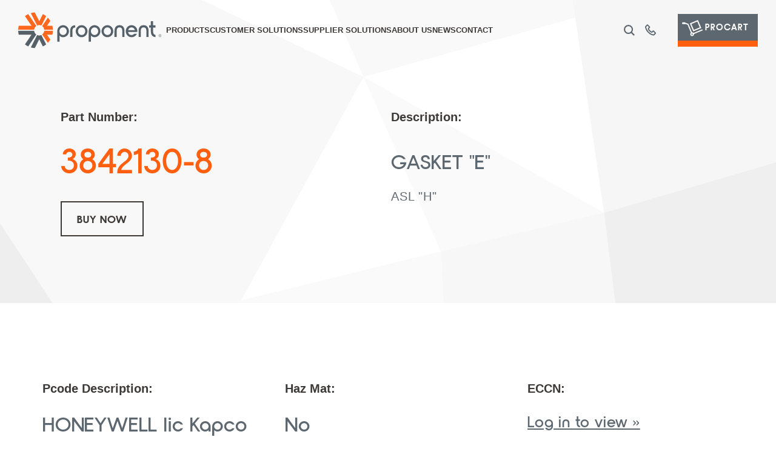

--- FILE ---
content_type: text/html; charset=UTF-8
request_url: https://www.proponent.com/part/3842130-8/
body_size: 34863
content:
<!doctype html>
<html lang="en-US">
<head>
	<meta charset="UTF-8">
	<meta name="viewport" content="width=device-width, initial-scale=1">
	<link rel="profile" href="https://gmpg.org/xfn/11">
	<meta name='robots' content='index, follow, max-image-preview:large, max-snippet:-1, max-video-preview:-1' />

	<!-- This site is optimized with the Yoast SEO plugin v26.8 - https://yoast.com/product/yoast-seo-wordpress/ -->
	<title>3842130-8 - GASKET   &quot;E&quot; - Proponent</title>
	<meta name="description" content="Purchase 3842130-8 - GASKET   &quot;E&quot; from Proponent, the world&#039;s largest independent aerospace distribution company. With over 500,000 priced parts available and same-day shipping worldwide, we provide you with what you need, when you need it." />
	<link rel="canonical" href="https://www.proponent.com/part/3842130-8/" />
	<meta property="og:locale" content="en_US" />
	<meta property="og:type" content="article" />
	<meta property="og:title" content="3842130-8 - GASKET   &quot;E&quot; - Proponent" />
	<meta property="og:description" content="Purchase 3842130-8 - GASKET   &quot;E&quot; from Proponent, the world&#039;s largest independent aerospace distribution company. With over 500,000 priced parts available and same-day shipping worldwide, we provide you with what you need, when you need it." />
	<meta property="og:url" content="https://www.proponent.com/part/3842130-8/" />
	<meta property="og:site_name" content="Proponent" />
	<meta property="og:image" content="https://www.proponent.com/wp-content/uploads/2023/05/PRO-OG-image-logo.jpg" />
	<meta property="og:image:width" content="1200" />
	<meta property="og:image:height" content="630" />
	<meta property="og:image:type" content="image/jpeg" />
	<meta name="twitter:card" content="summary_large_image" />
	<script type="application/ld+json" class="yoast-schema-graph">{"@context":"https://schema.org","@graph":[{"@type":"WebPage","@id":"https://www.proponent.com/part/3842130-8/","url":"https://www.proponent.com/part/3842130-8/","name":"3842130-8 - GASKET \"E\" - Proponent","isPartOf":{"@id":"https://www.proponent.com/#website"},"datePublished":"2023-08-28T05:53:01+00:00","description":"Purchase 3842130-8 - GASKET \"E\" from Proponent, the world's largest independent aerospace distribution company. With over 500,000 priced parts available and same-day shipping worldwide, we provide you with what you need, when you need it.","breadcrumb":{"@id":"https://www.proponent.com/part/3842130-8/#breadcrumb"},"inLanguage":"en-US","potentialAction":[{"@type":"ReadAction","target":["https://www.proponent.com/part/3842130-8/"]}]},{"@type":"BreadcrumbList","@id":"https://www.proponent.com/part/3842130-8/#breadcrumb","itemListElement":[{"@type":"ListItem","position":1,"name":"Home","item":"https://www.proponent.com/"},{"@type":"ListItem","position":2,"name":"3842130-8 &#8211; GASKET &#8220;E&#8221;"}]},{"@type":"WebSite","@id":"https://www.proponent.com/#website","url":"https://www.proponent.com/","name":"Proponent","description":"Fast, Easy, And Reliable - Aviation Parts Partner","publisher":{"@id":"https://www.proponent.com/#organization"},"potentialAction":[{"@type":"SearchAction","target":{"@type":"EntryPoint","urlTemplate":"https://www.proponent.com/?s={search_term_string}"},"query-input":{"@type":"PropertyValueSpecification","valueRequired":true,"valueName":"search_term_string"}}],"inLanguage":"en-US"},{"@type":"Organization","@id":"https://www.proponent.com/#organization","name":"Proponent","url":"https://www.proponent.com/","logo":{"@type":"ImageObject","inLanguage":"en-US","@id":"https://www.proponent.com/#/schema/logo/image/","url":"https://www.proponent.com/wp-content/uploads/2023/01/logo-proponent.svg","contentUrl":"https://www.proponent.com/wp-content/uploads/2023/01/logo-proponent.svg","width":252,"height":61,"caption":"Proponent"},"image":{"@id":"https://www.proponent.com/#/schema/logo/image/"}}]}</script>
	<!-- / Yoast SEO plugin. -->


<link rel="alternate" type="application/rss+xml" title="Proponent &raquo; Feed" href="https://www.proponent.com/feed/" />
<link rel="alternate" title="oEmbed (JSON)" type="application/json+oembed" href="https://www.proponent.com/wp-json/oembed/1.0/embed?url=https%3A%2F%2Fwww.proponent.com%2Fpart%2F3842130-8%2F" />
<link rel="alternate" title="oEmbed (XML)" type="text/xml+oembed" href="https://www.proponent.com/wp-json/oembed/1.0/embed?url=https%3A%2F%2Fwww.proponent.com%2Fpart%2F3842130-8%2F&#038;format=xml" />
<style id='wp-img-auto-sizes-contain-inline-css'>
img:is([sizes=auto i],[sizes^="auto," i]){contain-intrinsic-size:3000px 1500px}
/*# sourceURL=wp-img-auto-sizes-contain-inline-css */
</style>
<style id='wp-emoji-styles-inline-css'>

	img.wp-smiley, img.emoji {
		display: inline !important;
		border: none !important;
		box-shadow: none !important;
		height: 1em !important;
		width: 1em !important;
		margin: 0 0.07em !important;
		vertical-align: -0.1em !important;
		background: none !important;
		padding: 0 !important;
	}
/*# sourceURL=wp-emoji-styles-inline-css */
</style>
<link rel='stylesheet' id='wp-block-library-css' href='https://www.proponent.com/wp-includes/css/dist/block-library/style.min.css?ver=6.9' media='all' />
<style id='safe-svg-svg-icon-style-inline-css'>
.safe-svg-cover{text-align:center}.safe-svg-cover .safe-svg-inside{display:inline-block;max-width:100%}.safe-svg-cover svg{fill:currentColor;height:100%;max-height:100%;max-width:100%;width:100%}

/*# sourceURL=https://www.proponent.com/wp-content/plugins/safe-svg/dist/safe-svg-block-frontend.css */
</style>
<link rel='stylesheet' id='wp-components-css' href='https://www.proponent.com/wp-includes/css/dist/components/style.min.css?ver=6.9' media='all' />
<link rel='stylesheet' id='wp-preferences-css' href='https://www.proponent.com/wp-includes/css/dist/preferences/style.min.css?ver=6.9' media='all' />
<link rel='stylesheet' id='wp-block-editor-css' href='https://www.proponent.com/wp-includes/css/dist/block-editor/style.min.css?ver=6.9' media='all' />
<link rel='stylesheet' id='popup-maker-block-library-style-css' href='https://www.proponent.com/wp-content/plugins/popup-maker/dist/packages/block-library-style.css?ver=dbea705cfafe089d65f1' media='all' />
<style id='global-styles-inline-css'>
:root{--wp--preset--aspect-ratio--square: 1;--wp--preset--aspect-ratio--4-3: 4/3;--wp--preset--aspect-ratio--3-4: 3/4;--wp--preset--aspect-ratio--3-2: 3/2;--wp--preset--aspect-ratio--2-3: 2/3;--wp--preset--aspect-ratio--16-9: 16/9;--wp--preset--aspect-ratio--9-16: 9/16;--wp--preset--color--black: #000000;--wp--preset--color--cyan-bluish-gray: #abb8c3;--wp--preset--color--white: #ffffff;--wp--preset--color--pale-pink: #f78da7;--wp--preset--color--vivid-red: #cf2e2e;--wp--preset--color--luminous-vivid-orange: #ff6900;--wp--preset--color--luminous-vivid-amber: #fcb900;--wp--preset--color--light-green-cyan: #7bdcb5;--wp--preset--color--vivid-green-cyan: #00d084;--wp--preset--color--pale-cyan-blue: #8ed1fc;--wp--preset--color--vivid-cyan-blue: #0693e3;--wp--preset--color--vivid-purple: #9b51e0;--wp--preset--gradient--vivid-cyan-blue-to-vivid-purple: linear-gradient(135deg,rgb(6,147,227) 0%,rgb(155,81,224) 100%);--wp--preset--gradient--light-green-cyan-to-vivid-green-cyan: linear-gradient(135deg,rgb(122,220,180) 0%,rgb(0,208,130) 100%);--wp--preset--gradient--luminous-vivid-amber-to-luminous-vivid-orange: linear-gradient(135deg,rgb(252,185,0) 0%,rgb(255,105,0) 100%);--wp--preset--gradient--luminous-vivid-orange-to-vivid-red: linear-gradient(135deg,rgb(255,105,0) 0%,rgb(207,46,46) 100%);--wp--preset--gradient--very-light-gray-to-cyan-bluish-gray: linear-gradient(135deg,rgb(238,238,238) 0%,rgb(169,184,195) 100%);--wp--preset--gradient--cool-to-warm-spectrum: linear-gradient(135deg,rgb(74,234,220) 0%,rgb(151,120,209) 20%,rgb(207,42,186) 40%,rgb(238,44,130) 60%,rgb(251,105,98) 80%,rgb(254,248,76) 100%);--wp--preset--gradient--blush-light-purple: linear-gradient(135deg,rgb(255,206,236) 0%,rgb(152,150,240) 100%);--wp--preset--gradient--blush-bordeaux: linear-gradient(135deg,rgb(254,205,165) 0%,rgb(254,45,45) 50%,rgb(107,0,62) 100%);--wp--preset--gradient--luminous-dusk: linear-gradient(135deg,rgb(255,203,112) 0%,rgb(199,81,192) 50%,rgb(65,88,208) 100%);--wp--preset--gradient--pale-ocean: linear-gradient(135deg,rgb(255,245,203) 0%,rgb(182,227,212) 50%,rgb(51,167,181) 100%);--wp--preset--gradient--electric-grass: linear-gradient(135deg,rgb(202,248,128) 0%,rgb(113,206,126) 100%);--wp--preset--gradient--midnight: linear-gradient(135deg,rgb(2,3,129) 0%,rgb(40,116,252) 100%);--wp--preset--font-size--small: 13px;--wp--preset--font-size--medium: 20px;--wp--preset--font-size--large: 36px;--wp--preset--font-size--x-large: 42px;--wp--preset--spacing--20: 0.44rem;--wp--preset--spacing--30: 0.67rem;--wp--preset--spacing--40: 1rem;--wp--preset--spacing--50: 1.5rem;--wp--preset--spacing--60: 2.25rem;--wp--preset--spacing--70: 3.38rem;--wp--preset--spacing--80: 5.06rem;--wp--preset--shadow--natural: 6px 6px 9px rgba(0, 0, 0, 0.2);--wp--preset--shadow--deep: 12px 12px 50px rgba(0, 0, 0, 0.4);--wp--preset--shadow--sharp: 6px 6px 0px rgba(0, 0, 0, 0.2);--wp--preset--shadow--outlined: 6px 6px 0px -3px rgb(255, 255, 255), 6px 6px rgb(0, 0, 0);--wp--preset--shadow--crisp: 6px 6px 0px rgb(0, 0, 0);}:root { --wp--style--global--content-size: 800px;--wp--style--global--wide-size: 1200px; }:where(body) { margin: 0; }.wp-site-blocks > .alignleft { float: left; margin-right: 2em; }.wp-site-blocks > .alignright { float: right; margin-left: 2em; }.wp-site-blocks > .aligncenter { justify-content: center; margin-left: auto; margin-right: auto; }:where(.wp-site-blocks) > * { margin-block-start: 24px; margin-block-end: 0; }:where(.wp-site-blocks) > :first-child { margin-block-start: 0; }:where(.wp-site-blocks) > :last-child { margin-block-end: 0; }:root { --wp--style--block-gap: 24px; }:root :where(.is-layout-flow) > :first-child{margin-block-start: 0;}:root :where(.is-layout-flow) > :last-child{margin-block-end: 0;}:root :where(.is-layout-flow) > *{margin-block-start: 24px;margin-block-end: 0;}:root :where(.is-layout-constrained) > :first-child{margin-block-start: 0;}:root :where(.is-layout-constrained) > :last-child{margin-block-end: 0;}:root :where(.is-layout-constrained) > *{margin-block-start: 24px;margin-block-end: 0;}:root :where(.is-layout-flex){gap: 24px;}:root :where(.is-layout-grid){gap: 24px;}.is-layout-flow > .alignleft{float: left;margin-inline-start: 0;margin-inline-end: 2em;}.is-layout-flow > .alignright{float: right;margin-inline-start: 2em;margin-inline-end: 0;}.is-layout-flow > .aligncenter{margin-left: auto !important;margin-right: auto !important;}.is-layout-constrained > .alignleft{float: left;margin-inline-start: 0;margin-inline-end: 2em;}.is-layout-constrained > .alignright{float: right;margin-inline-start: 2em;margin-inline-end: 0;}.is-layout-constrained > .aligncenter{margin-left: auto !important;margin-right: auto !important;}.is-layout-constrained > :where(:not(.alignleft):not(.alignright):not(.alignfull)){max-width: var(--wp--style--global--content-size);margin-left: auto !important;margin-right: auto !important;}.is-layout-constrained > .alignwide{max-width: var(--wp--style--global--wide-size);}body .is-layout-flex{display: flex;}.is-layout-flex{flex-wrap: wrap;align-items: center;}.is-layout-flex > :is(*, div){margin: 0;}body .is-layout-grid{display: grid;}.is-layout-grid > :is(*, div){margin: 0;}body{padding-top: 0px;padding-right: 0px;padding-bottom: 0px;padding-left: 0px;}a:where(:not(.wp-element-button)){text-decoration: underline;}:root :where(.wp-element-button, .wp-block-button__link){background-color: #32373c;border-width: 0;color: #fff;font-family: inherit;font-size: inherit;font-style: inherit;font-weight: inherit;letter-spacing: inherit;line-height: inherit;padding-top: calc(0.667em + 2px);padding-right: calc(1.333em + 2px);padding-bottom: calc(0.667em + 2px);padding-left: calc(1.333em + 2px);text-decoration: none;text-transform: inherit;}.has-black-color{color: var(--wp--preset--color--black) !important;}.has-cyan-bluish-gray-color{color: var(--wp--preset--color--cyan-bluish-gray) !important;}.has-white-color{color: var(--wp--preset--color--white) !important;}.has-pale-pink-color{color: var(--wp--preset--color--pale-pink) !important;}.has-vivid-red-color{color: var(--wp--preset--color--vivid-red) !important;}.has-luminous-vivid-orange-color{color: var(--wp--preset--color--luminous-vivid-orange) !important;}.has-luminous-vivid-amber-color{color: var(--wp--preset--color--luminous-vivid-amber) !important;}.has-light-green-cyan-color{color: var(--wp--preset--color--light-green-cyan) !important;}.has-vivid-green-cyan-color{color: var(--wp--preset--color--vivid-green-cyan) !important;}.has-pale-cyan-blue-color{color: var(--wp--preset--color--pale-cyan-blue) !important;}.has-vivid-cyan-blue-color{color: var(--wp--preset--color--vivid-cyan-blue) !important;}.has-vivid-purple-color{color: var(--wp--preset--color--vivid-purple) !important;}.has-black-background-color{background-color: var(--wp--preset--color--black) !important;}.has-cyan-bluish-gray-background-color{background-color: var(--wp--preset--color--cyan-bluish-gray) !important;}.has-white-background-color{background-color: var(--wp--preset--color--white) !important;}.has-pale-pink-background-color{background-color: var(--wp--preset--color--pale-pink) !important;}.has-vivid-red-background-color{background-color: var(--wp--preset--color--vivid-red) !important;}.has-luminous-vivid-orange-background-color{background-color: var(--wp--preset--color--luminous-vivid-orange) !important;}.has-luminous-vivid-amber-background-color{background-color: var(--wp--preset--color--luminous-vivid-amber) !important;}.has-light-green-cyan-background-color{background-color: var(--wp--preset--color--light-green-cyan) !important;}.has-vivid-green-cyan-background-color{background-color: var(--wp--preset--color--vivid-green-cyan) !important;}.has-pale-cyan-blue-background-color{background-color: var(--wp--preset--color--pale-cyan-blue) !important;}.has-vivid-cyan-blue-background-color{background-color: var(--wp--preset--color--vivid-cyan-blue) !important;}.has-vivid-purple-background-color{background-color: var(--wp--preset--color--vivid-purple) !important;}.has-black-border-color{border-color: var(--wp--preset--color--black) !important;}.has-cyan-bluish-gray-border-color{border-color: var(--wp--preset--color--cyan-bluish-gray) !important;}.has-white-border-color{border-color: var(--wp--preset--color--white) !important;}.has-pale-pink-border-color{border-color: var(--wp--preset--color--pale-pink) !important;}.has-vivid-red-border-color{border-color: var(--wp--preset--color--vivid-red) !important;}.has-luminous-vivid-orange-border-color{border-color: var(--wp--preset--color--luminous-vivid-orange) !important;}.has-luminous-vivid-amber-border-color{border-color: var(--wp--preset--color--luminous-vivid-amber) !important;}.has-light-green-cyan-border-color{border-color: var(--wp--preset--color--light-green-cyan) !important;}.has-vivid-green-cyan-border-color{border-color: var(--wp--preset--color--vivid-green-cyan) !important;}.has-pale-cyan-blue-border-color{border-color: var(--wp--preset--color--pale-cyan-blue) !important;}.has-vivid-cyan-blue-border-color{border-color: var(--wp--preset--color--vivid-cyan-blue) !important;}.has-vivid-purple-border-color{border-color: var(--wp--preset--color--vivid-purple) !important;}.has-vivid-cyan-blue-to-vivid-purple-gradient-background{background: var(--wp--preset--gradient--vivid-cyan-blue-to-vivid-purple) !important;}.has-light-green-cyan-to-vivid-green-cyan-gradient-background{background: var(--wp--preset--gradient--light-green-cyan-to-vivid-green-cyan) !important;}.has-luminous-vivid-amber-to-luminous-vivid-orange-gradient-background{background: var(--wp--preset--gradient--luminous-vivid-amber-to-luminous-vivid-orange) !important;}.has-luminous-vivid-orange-to-vivid-red-gradient-background{background: var(--wp--preset--gradient--luminous-vivid-orange-to-vivid-red) !important;}.has-very-light-gray-to-cyan-bluish-gray-gradient-background{background: var(--wp--preset--gradient--very-light-gray-to-cyan-bluish-gray) !important;}.has-cool-to-warm-spectrum-gradient-background{background: var(--wp--preset--gradient--cool-to-warm-spectrum) !important;}.has-blush-light-purple-gradient-background{background: var(--wp--preset--gradient--blush-light-purple) !important;}.has-blush-bordeaux-gradient-background{background: var(--wp--preset--gradient--blush-bordeaux) !important;}.has-luminous-dusk-gradient-background{background: var(--wp--preset--gradient--luminous-dusk) !important;}.has-pale-ocean-gradient-background{background: var(--wp--preset--gradient--pale-ocean) !important;}.has-electric-grass-gradient-background{background: var(--wp--preset--gradient--electric-grass) !important;}.has-midnight-gradient-background{background: var(--wp--preset--gradient--midnight) !important;}.has-small-font-size{font-size: var(--wp--preset--font-size--small) !important;}.has-medium-font-size{font-size: var(--wp--preset--font-size--medium) !important;}.has-large-font-size{font-size: var(--wp--preset--font-size--large) !important;}.has-x-large-font-size{font-size: var(--wp--preset--font-size--x-large) !important;}
:root :where(.wp-block-pullquote){font-size: 1.5em;line-height: 1.6;}
/*# sourceURL=global-styles-inline-css */
</style>
<link rel='stylesheet' id='eae-css-css' href='https://www.proponent.com/wp-content/plugins/addon-elements-for-elementor-page-builder/assets/css/eae.min.css?ver=1.14.4' media='all' />
<link rel='stylesheet' id='eae-peel-css-css' href='https://www.proponent.com/wp-content/plugins/addon-elements-for-elementor-page-builder/assets/lib/peel/peel.css?ver=1.14.4' media='all' />
<link rel='stylesheet' id='hello-elementor-css' href='https://www.proponent.com/wp-content/themes/hello-elementor/assets/css/reset.css?ver=3.4.6' media='all' />
<link rel='stylesheet' id='hello-elementor-theme-style-css' href='https://www.proponent.com/wp-content/themes/hello-elementor/assets/css/theme.css?ver=3.4.6' media='all' />
<link rel='stylesheet' id='chld_thm_cfg_child-css' href='https://www.proponent.com/wp-content/themes/hello-echo/style.css?ver=6.9' media='all' />
<link rel='stylesheet' id='custom-style-css' href='https://www.proponent.com/wp-content/themes/hello-echo/css/custom.css?ver=6.9' media='all' />
<link rel='stylesheet' id='hello-elementor-header-footer-css' href='https://www.proponent.com/wp-content/themes/hello-elementor/assets/css/header-footer.css?ver=3.4.6' media='all' />
<link rel='stylesheet' id='elementor-frontend-css' href='https://www.proponent.com/wp-content/plugins/elementor/assets/css/frontend.min.css?ver=3.34.2' media='all' />
<link rel='stylesheet' id='elementor-post-8-css' href='https://www.proponent.com/wp-content/uploads/elementor/css/post-8.css?ver=1769022891' media='all' />
<link rel='stylesheet' id='widget-image-css' href='https://www.proponent.com/wp-content/plugins/elementor/assets/css/widget-image.min.css?ver=3.34.2' media='all' />
<link rel='stylesheet' id='widget-nav-menu-css' href='https://www.proponent.com/wp-content/plugins/elementor-pro/assets/css/widget-nav-menu.min.css?ver=3.34.1' media='all' />
<link rel='stylesheet' id='widget-search-form-css' href='https://www.proponent.com/wp-content/plugins/elementor-pro/assets/css/widget-search-form.min.css?ver=3.34.1' media='all' />
<link rel='stylesheet' id='elementor-icons-shared-0-css' href='https://www.proponent.com/wp-content/plugins/elementor/assets/lib/font-awesome/css/fontawesome.min.css?ver=5.15.3' media='all' />
<link rel='stylesheet' id='elementor-icons-fa-solid-css' href='https://www.proponent.com/wp-content/plugins/elementor/assets/lib/font-awesome/css/solid.min.css?ver=5.15.3' media='all' />
<link rel='stylesheet' id='e-sticky-css' href='https://www.proponent.com/wp-content/plugins/elementor-pro/assets/css/modules/sticky.min.css?ver=3.34.1' media='all' />
<link rel='stylesheet' id='widget-heading-css' href='https://www.proponent.com/wp-content/plugins/elementor/assets/css/widget-heading.min.css?ver=3.34.2' media='all' />
<link rel='stylesheet' id='widget-posts-css' href='https://www.proponent.com/wp-content/plugins/elementor-pro/assets/css/widget-posts.min.css?ver=3.34.1' media='all' />
<link rel='stylesheet' id='widget-social-icons-css' href='https://www.proponent.com/wp-content/plugins/elementor/assets/css/widget-social-icons.min.css?ver=3.34.2' media='all' />
<link rel='stylesheet' id='e-apple-webkit-css' href='https://www.proponent.com/wp-content/plugins/elementor/assets/css/conditionals/apple-webkit.min.css?ver=3.34.2' media='all' />
<link rel='stylesheet' id='elementor-icons-css' href='https://www.proponent.com/wp-content/plugins/elementor/assets/lib/eicons/css/elementor-icons.min.css?ver=5.46.0' media='all' />
<link rel='stylesheet' id='elementor-post-19529-css' href='https://www.proponent.com/wp-content/uploads/elementor/css/post-19529.css?ver=1769022927' media='all' />
<link rel='stylesheet' id='elementor-post-195-css' href='https://www.proponent.com/wp-content/uploads/elementor/css/post-195.css?ver=1769022892' media='all' />
<link rel='stylesheet' id='elementor-post-24899-css' href='https://www.proponent.com/wp-content/uploads/elementor/css/post-24899.css?ver=1769022940' media='all' />
<link rel='stylesheet' id='tablepress-default-css' href='https://www.proponent.com/wp-content/plugins/tablepress-premium/css/build/default.css?ver=3.2.6' media='all' />
<link rel='stylesheet' id='tablepress-datatables-buttons-css' href='https://www.proponent.com/wp-content/plugins/tablepress-premium/modules/css/build/datatables.buttons.css?ver=3.2.6' media='all' />
<link rel='stylesheet' id='tablepress-datatables-columnfilterwidgets-css' href='https://www.proponent.com/wp-content/plugins/tablepress-premium/modules/css/build/datatables.columnfilterwidgets.css?ver=3.2.6' media='all' />
<link rel='stylesheet' id='tablepress-datatables-fixedheader-css' href='https://www.proponent.com/wp-content/plugins/tablepress-premium/modules/css/build/datatables.fixedheader.css?ver=3.2.6' media='all' />
<link rel='stylesheet' id='tablepress-datatables-fixedcolumns-css' href='https://www.proponent.com/wp-content/plugins/tablepress-premium/modules/css/build/datatables.fixedcolumns.css?ver=3.2.6' media='all' />
<link rel='stylesheet' id='tablepress-datatables-scroll-buttons-css' href='https://www.proponent.com/wp-content/plugins/tablepress-premium/modules/css/build/datatables.scroll-buttons.css?ver=3.2.6' media='all' />
<link rel='stylesheet' id='tablepress-responsive-tables-css' href='https://www.proponent.com/wp-content/plugins/tablepress-premium/modules/css/build/responsive-tables.css?ver=3.2.6' media='all' />
<link rel='stylesheet' id='elementor-icons-fa-brands-css' href='https://www.proponent.com/wp-content/plugins/elementor/assets/lib/font-awesome/css/brands.min.css?ver=5.15.3' media='all' />
<script src="https://www.proponent.com/wp-content/plugins/addon-elements-for-elementor-page-builder/assets/js/iconHelper.js?ver=1.0" id="eae-iconHelper-js"></script>
<script src="https://www.proponent.com/wp-includes/js/jquery/jquery.min.js?ver=3.7.1" id="jquery-core-js"></script>
<script src="https://www.proponent.com/wp-includes/js/jquery/jquery-migrate.min.js?ver=3.4.1" id="jquery-migrate-js"></script>
<link rel="https://api.w.org/" href="https://www.proponent.com/wp-json/" /><link rel="alternate" title="JSON" type="application/json" href="https://www.proponent.com/wp-json/wp/v2/part/33128" /><link rel="EditURI" type="application/rsd+xml" title="RSD" href="https://www.proponent.com/xmlrpc.php?rsd" />
<meta name="generator" content="WordPress 6.9" />
<link rel='shortlink' href='https://www.proponent.com/?p=33128' />
<meta name="generator" content="Elementor 3.34.2; features: additional_custom_breakpoints; settings: css_print_method-external, google_font-enabled, font_display-auto">
			<style>
				.e-con.e-parent:nth-of-type(n+4):not(.e-lazyloaded):not(.e-no-lazyload),
				.e-con.e-parent:nth-of-type(n+4):not(.e-lazyloaded):not(.e-no-lazyload) * {
					background-image: none !important;
				}
				@media screen and (max-height: 1024px) {
					.e-con.e-parent:nth-of-type(n+3):not(.e-lazyloaded):not(.e-no-lazyload),
					.e-con.e-parent:nth-of-type(n+3):not(.e-lazyloaded):not(.e-no-lazyload) * {
						background-image: none !important;
					}
				}
				@media screen and (max-height: 640px) {
					.e-con.e-parent:nth-of-type(n+2):not(.e-lazyloaded):not(.e-no-lazyload),
					.e-con.e-parent:nth-of-type(n+2):not(.e-lazyloaded):not(.e-no-lazyload) * {
						background-image: none !important;
					}
				}
			</style>
			<!-- Termly custom blocking map -->
<script data-termly-config>
window.TERMLY_CUSTOM_BLOCKING_MAP = {
"newassets.hcaptcha.com": "essential", "hcaptcha.com": "essential", "fast.wistia.com": "essential"
}
</script>

<!-- Termly widget -->
<script
  type="text/javascript"
  src="https://app.termly.io/embed.min.js"
  data-auto-block="on"
  data-website-uuid="ad47c847-6933-4f19-bf74-f75856e6addb"
></script><!-- start Simple Custom CSS and JS -->
<style>
/* Add your CSS code here.

For example:
.example {
    color: red;
}

For brushing up on your CSS knowledge, check out http://www.w3schools.com/css/css_syntax.asp

End of comment */ 

/* .sticky-header.fixed {
    position: fixed;
    width: 100%;
	background:#fff !important;
}
header.sticky-header.fixed .sitelogo img {
	transform: scale(.8);
} */
.custom-sticky {
	position:fixed;
	width: 100% !important;
}
.sticky-header.header-pad-lr {
	width: 100% !important;
}


@media(max-width:782px){
header.header-pad-lr{
	top:0px !important;
}
}

@media(max-width:767px){
	header.header-pad-lr{
		padding:20px 20px 20px 20px !important;
	}
}
</style>
<!-- end Simple Custom CSS and JS -->
<meta name="google-site-verification" content="0USXwnUsmO_hiSslMB_Wp-7C5E5xrnlXGFnZQbiWlzI" /><meta name="google-site-verification" content="JCIICd0u1g_TJZsM-iTGeo60_212NKg6KAmkFj96o5Y" /><!-- Google Tag Manager (noscript) -->
<noscript><iframe src="https://www.googletagmanager.com/ns.html?id=GTM-5V54GKL"
height="0" width="0" style="display:none;visibility:hidden"></iframe></noscript>
<!-- End Google Tag Manager (noscript) --><!-- Google Tag Manager -->
<script>(function(w,d,s,l,i){w[l]=w[l]||[];w[l].push({'gtm.start':
new Date().getTime(),event:'gtm.js'});var f=d.getElementsByTagName(s)[0],
j=d.createElement(s),dl=l!='dataLayer'?'&l='+l:'';j.async=true;j.src=
'https://www.googletagmanager.com/gtm.js?id='+i+dl;f.parentNode.insertBefore(j,f);
})(window,document,'script','dataLayer','GTM-5V54GKL');</script>
<!-- End Google Tag Manager --><!-- start Simple Custom CSS and JS -->
<style>
.mega-menu .elementor-widget-image.products-mega-image1 a::before {
    content: 'Interior';
    padding-top:35px;
}
.mega-menu .elementor-widget-image.products-mega-image2 a::before {
    content: 'Flight Deck';
    padding-top:35px;
}
.mega-menu .elementor-widget-image.products-mega-image3 a::before {
    content: 'Engine';
    padding-top:35px;
}
.mega-menu .elementor-widget-image.products-mega-image4 a::before {
    content: 'Cargo';
    padding-top:35px;
}
.mega-menu .elementor-widget-image.products-mega-image5 a::before {
    content: 'Airframe';
    padding-top:35px;
}
.mega-menu .elementor-widget-image.products-mega-image6 a::before {
    content: 'Hardware';
    padding-top:35px;
}
.mega-menu .elementor-widget-image.products-mega-image7 a::before {
    content: 'Electrical Interconnect';
    padding-top:35px;
    padding-left: 10px;
}
.mega-menu .elementor-widget-image.products-mega-image8 a::before {
    content: 'Product Literature';
    padding-top:35px;
}
.mega-menu .elementor-widget-image.customer-mega-image1 a::before {
    content: 'Customer Solutions';
}
.mega-menu .elementor-widget-image.customer-mega-image2 a::before {
    content: 'Customer Resources Overview';
}
.mega-menu .elementor-widget-image.supplier-mega-image1 a::before {
    content: 'Supplier Solutions';
}
.mega-menu .elementor-widget-image.supplier-mega-image2 a::before {
    content: 'Supplier Resources Overview';
}
.mega-menu .elementor-widget-image.events-mega-image a::before {
    content: 'Events';
    padding-top:85px;
}

</style>
<!-- end Simple Custom CSS and JS -->
<!-- start Simple Custom CSS and JS -->
<style>
.custom_mobile_menu {
	display: none;
}
.sticky-header.elementor-sticky--effects{
	background-color:#fff !important;
	z-index:99999 !important;
}
header .uc-mega_menu_section-cover{
	transition:none !important;
}

#gform_wrapper_1{
	display:block !important;
}

.cus_label {
	color: var(--pro-color-dkorange);
	font-family: var( --e-global-typography-812c1f1-font-family ), Sans-serif;
	font-size: 24px;
	font-weight: var( --e-global-typography-812c1f1-font-weight );
	text-transform: var( --e-global-typography-812c1f1-text-transform );
	line-height: var( --e-global-typography-812c1f1-line-height );
	letter-spacing: var( --e-global-typography-812c1f1-letter-spacing );
	word-spacing: var( --e-global-typography-812c1f1-word-spacing );
}
.search-btn {
	display: inline;
	color: #FFF !important;
	background-color: var(--pro-color-black) !important;
	border: 1px solid var(--pro-color-black) !important;
	padding: .4rem 1rem !important;
}

@media(max-width:1024px){
header.sticky-header.header-pad-lr.elementor-section--handles-inside {
    position: relative !important;
		width:100%;
}
header.sticky-header.header-pad-lr.elementor-section--handles-inside > .elementor-container.elementor-column-gap-no{
	align-items: flex-start !important;
}
header:last-child {
    display: none !important;
}
header.sticky-header.header-pad-lr .elementor-column.elementor-col-25:nth-child(1) {
    width: 90%;
    position: absolute;
    top: 0;
	z-index:2;
}
header.sticky-header.header-pad-lr .elementor-column.elementor-col-25:nth-child(2){
    width: 100%;
}
.uc-mega_menu-wrapper.uc-mobile-mode{
	position: relative !important;
	transform: unset !important;
	display: none !important;
}
.uc-mega_menu-wrapper.uc-mobile-mode.uc-menu-active{
	transform: unset;
  display: block !important;	
}
.uc-mega_menu-mobile-header {
    display: none !important;
}
header.sticky-header.header-pad-lr.elementor-section--handles-inside.elementor-sticky--effects{
	position:fixed !important;		
}
body.uc-menu-open {
    overflow: unset !important;
}
.uc-mega_menu-burger{
	line-height: 60px;
  height: 60px;		
}
}

@media(max-width:991px){
.custom_mobile_menu {
	display: block;
}
.uc-mega_menu-burger-icon {
	display: none !important;
}
.custom_mobile_menu .elementor-menu-toggle {
	right: 0;
	margin-top: -46px !important;
	position: absolute;
	top: 0;
	z-index: 9999;
	background: no-repeat;
	font-size: 25px;
}
}
.mega-menu.elementor-widget-ucaddon_mega_menu {
	margin-bottom: 0;
}
h5.promo_top {
background-color: #ff671c;
padding: 13px;
text-align: center;
color: white;
margin: 0;
}
h5.promo_top a {
color: white;
font-size: 18px;
text-decoration: none;
font-weight: 700;
}



header.elementor-section.elementor-top-section.elementor-element.elementor-element-8fb1a92.elementor-section-content-middle.elementor-section-height-min-height.sticky-header.header-pad-lr.elementor-section-items-middle.elementor-sticky.elementor-section-full_width.elementor-hidden-tablet.elementor-hidden-mobile.elementor-section-height-default.elementor-section-items-middle.elementor-sticky--effects.custom-sticky {
top: 0;
}
div#tpbr_box {
    display: none;
}

</style>
<!-- end Simple Custom CSS and JS -->
<!-- start Simple Custom CSS and JS -->
<style>
/********************************************************/
/*            GLOBAL/ SITEWIDE Styles                   */
/********************************************************/

/* ========== RENAMING GLOBAL COLORS ========== */
:root {
    --pro-color-orange: #FF5F0F;
    --pro-color-ltorange: #FF8C00;
    --pro-color-dkorange: #EA5A13;
    --pro-color-black: #3D3937;
    --pro-color-grey: #5D6770;
    --pro-color-ltgrey: #F9F9F9;
}
/* example of usage:    color: var(--pro-color-grey);  */

/* common used classes:
responsive-pad-lr
inner-section-remove-pad - add this to the column right before an inner section to remove extra padding
*/

/* ========== HERO IMAGES / SECTIONS  ========== */

.hero-header .content-container {
    padding: 0 6.5vw;
}

.hero-header .content-container > .elementor-widget-wrap.elementor-element-populated {
    max-width: 650px;
}

.hero-header .elementor-widget-heading {
    margin-bottom: 40px;
}

.news-header-bg {
    background-image: url(/wp-content/uploads/2023/01/News_Background_1440px.svg) !important;
    background-position: top left !important;
    background-repeat: no-repeat !important;
    background-size: contain !important;
    margin-top:-100px !important;
}

.transparent-header-bg {
    margin-top:-100px !important;
}

@media screen and (min-width: 1025px) {
    .transparent-header-bg > .elementor-container {
        padding: 0 3.5vw;
    }
}

@media screen and (max-width: 1350px) {
    .header-pad-lr {
        padding-right: 30px !important;
        padding-left: 30px !important;
    }
}

@media (min-width: 768px) and (max-width: 1024px) {
    .hero-header .content-container > .elementor-widget-wrap.elementor-element-populated {
        max-width: 80vw;
    }
}

@media (min-width: 1025px) and (max-width: 1600px) {
    .hero-header .content-container > .elementor-widget-wrap.elementor-element-populated {
        max-width: 37vw;
    }
}

/* make drop-down menu on tablet/mobile full-height of viewport */
@media screen and (max-width: 1024px) {
    .elementor-location-header nav.elementor-nav-menu--dropdown.elementor-nav-menu__container {
        height: 100vh;
    }
    .news-header-bg {
        margin-top:-120px !important;
        background-size: 120% !important;
    }
    .transparent-header-bg {
        margin-top:-120px !important;
    }
}

@media screen and (max-width: 767px) {
    .news-header-bg {
        background-size: 160% !important;
    }
}

@media screen and (max-width: 530px) {
    .news-header-bg {
        background-size: 200% !important;
    }
}

/* ========== HEADER ========== */

.activemenu-headerbg header {
        background-color: #fff !important;
    } 

/* ORANGE NOTIFICATION / ALERT BAR (note: main settings are in appearance > Customize > easy notification bar) */
.easy-notification-bar-message {
    font-family:"Nordique Pro", Sans-serif;
    text-transform: uppercase;
    font-weight:bold;
}
.easy-notification-bar-message a {
    text-decoration: none !important;
}
.easy-notification-bar-message a:hover {
    text-decoration: underline !important;
}
/* ========== WP ADMIN BAR ========== */
#wpadminbar, 
#wpadminbar .ab-sub-wrapper, 
#wpadminbar ul, 
#wpadminbar ul li {
    z-index: 100000 !important;
}
/* ========== TOP NAV BAR ========== */

/* search icon and phone icon */
.icon-column .elementor-widget-search-form,
.icon-column .elementor-widget-icon {
    width: 50%;
    margin-bottom:0 !important;
}
.icon-column .elementor-widget-icon {
    padding-top: 7px;
}
.icon-column .elementor-widget-icon a:hover svg path {
    stroke: #FF5F0F;
}

.icon-column .elementor-search-form__toggle .fa-search:before {
    content: "";
    background-image: url(/wp-content/uploads/2023/02/icon-search-gray.svg);
    background-repeat:no-repeat;
    background-size:25px 25px;
    height:25px;
    width:25px;
}

.icon-column .elementor-search-form__toggle .fa-search:hover::before {
    background-image: url(/wp-content/uploads/2023/02/icon-search-orange.svg);
}

/* search overlay/ box popup */
.site-search.elementor-search-form--skin-full_screen .elementor-search-form__container {
    height: 160px;
    top: 130px;
    background-color: #fff;
}

.site-search input.elementor-search-form__input {
    text-align: left !important;
    color: #000 !important;
    background-color: #f8f8f8 !important;
    padding-left: 30px !important;
    border-radius: 0 !important;
    border-bottom: 0 !important;
    font-size: 18px !important;
    height:80px;
}

.site-search .elementor-lightbox .dialog-lightbox-close-button {
    color: var(--pro-color-grey);
}

.site-search .elementor-lightbox .dialog-lightbox-close-button:hover {
    color: var(--pro-color-orange);
}

/* ========== STICKY NAV ========== */
header.sticky-header {
    --header-height: 80px;
    --shrink-header-to: 0.6 !important;
    --transition: .2s cubic-bezier(.4, 0, .2, 1);
    transition: background-color var(--transition),
                backdrop-filter var(--transition),
                box-shadow var(--transition) !important;
}

/* Sticky header activated*/
/*header.sticky-header.elementor-sticky--effects {
    background-color: #fff !important;
    box-shadow: 0px 4px 13px 1px rgb(0 0 0 / 20%) !important;
    z-index: 2 !important;
}*/
header.activemenu-headerbg {
    background-color: #fff !important;
    box-shadow: 0px 4px 13px 1px rgb(0 0 0 / 20%) !important;
    z-index: 2 !important;
}
header.sticky-header > .elementor-container {
    min-height: var(--header-height) !important;
    transition: min-height var(--transition) !important;
}
header.sticky-header.elementor-sticky--effects > .elementor-container {
    min-height: calc( var(--header-height) * var(--shrink-header-to) ) !important;
}

/* Shorter header on mobile (70px instead of 100px)*/
@media only screen and (max-width: 767px) {
    header.sticky-header {
        --header-height: 70px;
        padding-top: 10px !important;
        padding-bottom: 10px !important;
    }
}

/* logo */
header.sticky-header .sitelogo img {
    transition: transform var(--transition);
}
header.sticky-header.elementor-sticky--effects .sitelogo img {
    transform: scale(.8);
}


/* ========== MEGA MENU ========== */

/* mega row/column sizing */
.mega-row.elementor-inner-section .elementor-container {
    max-width: 840px;
}

.mega-menu .fivecol-outercol {
    width:12.5% !important;
}

.mega-menu .fivecol-innercol {
    width:25% !important;
}

.mega-menu .twocol-innercol {
    width:35% !important;
}

.mega-menu .twocol-outercol {
    width:15% !important;
}

.mega-menu .mega-row {
    margin-bottom:20px !important;
}

/* mega text styles */
.mega-menu .mega-title {
    font-family:"Nordique Pro", Sans-serif !important;
    font-size:16px !important;
    line-height: 20px !important;
    font-weight: 600 !important;
    letter-spacing:0.8px !important;
    color: var(--pro-color-black) !important;
    text-align: left !important;
    margin-bottom:12px !important;
}

.mega-menu .mega-title p {
    margin-bottom:0;
}

.mega-menu .mega-title a {
    text-decoration: none !important;
    color: var(--pro-color-black) !important;
}

.mega-menu .mega-title a:hover {
    color: #000 !important;
	text-decoration: underline !important;
	text-underline-offset: 5px;
}

.mega-menu .mega-title .ue-link-item {
    margin-bottom:20px;
}

.mega-menu .ue-link-item {
    text-decoration: none;
    color:initial !important;
}

.mega-menu .link-list {
    font-size:14px !important;
    line-height:18px;
    color: var(--pro-color-black) !important;
    text-align: left !important
}

.mega-menu .link-list a {
    color: var(--pro-color-black) !important;
}

.mega-menu .link-list a:hover {
    color: #000 !important;
	text-decoration: underline;
	text-underline-offset: 5px;
}

.mega-menu .link-list .ue-mega-menu-inner-links {
    gap: 12px;
}

/* mega image styles 
.mega-menu .uc-mega_menu_section a>img {
  filter: brightness(90%);
}

.mega-menu .uc-mega_menu_section a>img:hover {
  filter: brightness(100%);
}
*/

.mega-menu .elementor-widget-image a {
  background-color: var(--pro-color-black);
  width:100%;
  height:100%;
  overflow: hidden;
  position: relative;
}

.mega-menu .elementor-widget-image a * {
  transition: all 0.45s ease;
}

.mega-menu .elementor-widget-image a::before {
  background-color: var(--pro-color-black);
  position: absolute;
  top: 0;
  bottom: 0;
  left: 0;
  right: 0;
  transition: all 0.3s ease;
  z-index: 1;
  opacity: 0;
    color: #fff !important;
    text-align: left;
    padding-left: 20px;
    font-family: "Nordique Pro", Sans-serif !important;
    font-weight: 600;
    letter-spacing: 0.8px;
    font-size: 16px;
    content:'';
    padding-top:60px;
}

.mega-menu .elementor-widget-image a:hover::before {
  opacity: 0.9;
}

/*
.mega-menu .elementor-widget-image img:hover::before {
    opacity: 0.23;
}
*/

/* code that somehow helps mega menu drop-down from covering up the logo on the left */
a.uc-mega_menu_title {
    margin-bottom: 10px !important;
    margin-top: 10px !important;
}

@media screen and (max-width: 1024px) {
    .mega-menu .uc-mega_menu-wrapper {
        background-color: transparent !important;
        margin-top: 27px;
    }
    .mega-menu .uc-mega_menu-close-btn-icon {
        margin-right: 33px !important;
    }
    .mega-menu .uc-mega_menu_list {
        background-color: #fff;
        padding-top: 35px !important;
        padding-bottom: 35px !important;
    }
    .mega-menu a.uc-mega_menu_title:hover {
        color: var(--pro-color-black) !important;
    }
}

/* make nav text slightly smaller and less padding to avoid overlapping onto 2 lines */
@media screen and (max-width: 1430px) {
    .mega-menu .uc-mega_menu_title {
        font-size:13.5px !important;
        padding-left: 0!important;
        padding-right:0 !important;
    }
}
@media screen and (min-width: 1025px) and (max-width: 1300px) {
    .mega-menu .uc-mega_menu_title {
        font-size:13px !important;
        padding-left:0 !important;
        padding-right:0 !important;
    }
}

@media screen and (min-width: 1025px) and (max-width: 1430px) {
/* make nav icons smaller */
    .icon-column .elementor-widget-icon .elementor-icon svg {
        width: 0.8em;
        height: 0.8em;
    }
    .icon-column .elementor-search-form__toggle .fa-search:before {
        background-size:18px 18px;
        height:18px;
        width:18px;
    }
/* vertical align nav items so when they spill onto two lines, they are vertically aligned with the 1-line items too */
    .mega-menu .uc-mega_menu_list_item {
        align-items: center;
        display: flex !important;
    }
}

/* ========== MOBILE DROP-DOWN NAV ========== */

.elementor-nav-menu {
    margin-bottom: 50px !important;
}

.elementor-nav-menu--dropdown li.menu-item a {
    font-family: "Nordique Pro", sans-serif;
    font-size: 22px;
    font-weight: 600;
    padding-top: 17px;
    padding-bottom: 17px;
}

.elementor-nav-menu--dropdown .elementor-item.elementor-item-active, 
.elementor-nav-menu--dropdown .elementor-item.highlighted, 
.elementor-nav-menu--dropdown .elementor-item:focus, 
.elementor-nav-menu--dropdown .elementor-item:hover, 
.elementor-sub-item.elementor-item-active, 
.elementor-sub-item.highlighted, 
.elementor-sub-item:focus, 
.elementor-sub-item:hover {
    background-color:#fff !important;
    color: var(--pro-color-black) !important;
}

.elementor-nav-menu--dropdown a.elementor-sub-item,
.elementor-nav-menu--dropdown a.elementor-sub-item:hover {
    font-family: "Helvetica", Sans-serif !important;
    padding: 0 !important;
    font-weight: 400 !important;
    font-size: 18px !important;
    line-height: 38px;
}
.elementor-nav-menu--dropdown.sub-menu {
    padding-left: 30px;
}

/* ========== HEADING AND TEXT STYLES ========== */

.title-accent {
    color: #FF5F0F;
}

.title-accent-dark {
    color: #EA5A13;
}

.elementor-widget-text-editor ul {
    margin-bottom: 30px;
}
/* place the class "h2style", "h4style", etc, inline for any text or h3, h4 you want to change the styling for
   place the class"h4style-content", etc, in a text box widget to affect the h3s, etc in that block */
.h2style, 
.h2style .gsection_title {
    font-family:"Nordique Pro", Sans-serif !important;
    font-size:58px !important;
    line-height: 68px !important;
    font-weight: 600 !important;
    letter-spacing:0.8px !important;
}

.h3style,
.h3style .gsection_title {
    font-family:"Nordique Pro", Sans-serif !important;
    font-size:34px !important;
    line-height: 44px !important;
    font-weight: 600 !important;
    letter-spacing:0.8px !important;
}


.h4style,
.h4style-content h3,
.h4style .gsection_title {
    font-family:"Nordique Pro", Sans-serif !important;
    font-size:20px !important;
    line-height: 28px !important;
    text-transform: uppercase !important;
    font-weight: bold !important;
    letter-spacing:0.8px !important;
}

.h4style.accent,
.h4style.accent .gsection_title {
    color: var(--pro-color-white) !important;
}

@media screen and (max-width: 1024px) {
    .h2style,
    .h2style .gsection_title {
        font-size:50px !important;
        line-height: 60px !important;
    }
}
@media screen and (max-width: 767px) {
    .h2style,
    .h2style .gsection_title {
        font-size:42px !important;
        line-height: 52px !important;
    }
    .h3style,
    .h3style .gsection_title {
        font-size:32px !important;
        line-height: 42px !important;
    }
}

/* remove link underlining from titles and other elements that shouldnt have underline */
header .elementor-nav-menu a,
.elementor-location-footer .elementor-nav-menu a,
.elementor-location-footer .elementor-posts-container a,
.bottom-bar a,
h1 a,
h2 a, 
h3 a,
h4 a,
a.elementor-button-link,
a.elementor-post__read-more,
.uc_post_title a,
.elementor-post__title a,
.elementor-post-info__terms-list a,
.elementor-icon-list-item a {
    text-decoration: none !important;
}


/* ========== COLUMNS & ROWS PADDING/MARGIN STYLES ========== */

/* add the following classes to the column right before an inner section to remove extra padding */
.inner-section-remove-pad > .elementor-widget-wrap {
    padding: 0 !important;
}

.inner-section-remove-pad-left > .elementor-widget-wrap,
.inner-section-remove-pad-left .elementor-widget-wrap {
    padding-left: 0 !important;
}

.inner-section-remove-pad-top > .elementor-widget-wrap {
    padding-top: 0 !important;
}

.inner-section-remove-pad-bottom > .elementor-widget-wrap {
    padding-bottom: 0 !important;
}

.inner-section-remove-pad-topbottom > .elementor-widget-wrap {
    padding-top: 0 !important;
    padding-bottom: 0 !important;
}
/* add this class to an inner section to remove pad from both columns */
.remove-pad-left .elementor-widget-wrap {
    padding-left: 0 !important;
}

/* add "column-dividers" class to any inner section to put gray divider lines between columns */
@media screen and (min-width: 768px) {
    .column-dividers.threecol .elementor-column:first-child {
        border-right: 1px solid #ddd;
    }
}
@media screen and (min-width: 1024px) {
    .column-dividers.threecol .elementor-column:not(:last-child) {
        border-right: 1px solid #ddd;
    }
}

@media screen and (min-width: 768px) and (max-width: 1024px) {
    .four-col .elementor-column:nth-child(1) { order: 1; }
    .four-col .elementor-column:nth-child(2) { order: 3; }
    .four-col .elementor-column:nth-child(3) { order: 2; }
    .four-col .elementor-column:nth-child(4) { order: 4; }

}

/* add this to an orange box section to add triangle design in upper left and upper right of the box */
.bg-triangles-top-left-right {
    background-image: url(https://proponent.mysites.io/wp-content/uploads/2023/02/bg-triangles-corner-top-left.svg), url(https://proponent.mysites.io/wp-content/uploads/2023/01/bg-triangles-corner-top-right.png) !important;
    background-position: top left, top right;
    background-repeat: no-repeat;
}

/* ========== BULLET STYLES ========== */

.special-bullets ul {
    list-style: none;
    padding:0;
    margin-left:20px;
}

.special-bullets li {
    margin-bottom:20px;
}
.special-bullets li:before {
    content: "\25AA";
    color: var(--pro-color-orange);
    font-size: 34px;
    width: 30px;
    display: inline-block;
    margin-left: -30px;
    vertical-align:middle;
}

.special-bullets.less-spacing li {
    margin-bottom:10px;
}

.special-bullets-2 ul {
    padding:0;
    margin-left:15px;
}

.special-bullets-2 li {
    font-size: 24px;
    line-height: 30px;
    margin-bottom:22px;
    color: var(--pro-color-orange);
}
.special-bullets-2 li a:hover {
    color: var(--pro-color-grey);
}

@media screen and (max-width: 1024px) {
    .special-bullets-2 li {
        font-size: 22px;
        line-height: 28px;
    }
}

@media screen and (max-width: 767px) {
    .special-bullets-2 li {
        font-size: 20px;
        line-height: 26px;
    }
}

/* ========== FOOTER ========== */
.footer-heading h2 {
	color: var(--pro-color-ltorange);
	margin-bottom: 10px;
}

.footer-news-list .elementor-post__text {
    flex-direction: column-reverse !important;
    display: flex !important;
}

.footer-news-list .elementor-post__title,
.footer-news-list .elementor-post__meta-data {
    display:flex;
}

.footer-news-list .elementor-post__title a:hover {
    color: var(--pro-color-orange) !important;
}


.footer-contact-text a {
    color:#fff !important;
    text-decoration: underline;
}

.footer-contact-text a:hover {
    color: var(--pro-color-orange) !important;
}

.footer-title a {
    text-decoration: none;
}
.footer-title a:hover {
    text-decoration: underline;
}

/********************************************************/
/*                       BUTTONS                        */
/********************************************************/

/* these are the styles for main orange outlined button */
.team-grid-button a {
    text-decoration: none !important;
    font-family: "Nordique Pro", Sans-serif;
    font-size: 18px;
    line-height: 18px;
    font-weight: bold;
    text-transform: uppercase;
    letter-spacing: 1px;
    border: 2px solid var(--pro-color-black);
    padding: 18px 25px 18px 25px;
}
.team-grid-button a:hover {
	background-color: var(--pro-color-black);
    color:#fff;
}

.button-alt a.elementor-button {
    background-color:var(--pro-color-grey);
    color:#fff;
	border-color: var(--pro-color-grey);
}

.button-alt a.elementor-button:hover,
.button-alt a.elementor-button:focus {
    background-color: var(--pro-color-black);
    border-color: var(--pro-color-black);
}

.button-procart a.elementor-button.elementor-button-link {
    background-color:var(--pro-color-grey);
    color:#fff;
	border-color: var(--pro-color-grey);
	border-bottom-color: var(--pro-color-orange);
	border-width: 0 0 10px;
	padding-top: 5px;
    padding-bottom:20px
}

.button-procart a.elementor-button.elementor-button-link:hover,
.button-procart a.elementor-button.elementor-button-link:focus {
    background-color: var(--pro-color-black);
}

.button-procart .elementor-button-text:before {
    content: url(/wp-content/uploads/2023/02/icon-procart-white-41.svg);
    width: 45px;
    display: inline-block;
    position: relative;
    top: 10px;
    left: -8px;
}

.button-procart.rev a.elementor-button.elementor-button-link {
    background-color: #FFF;
    color: var(--pro-color-black);
}

.button-procart.rev a.elementor-button.elementor-button-link:hover,
.button-procart.rev a.elementor-button.elementor-button-link:focus {
    background-color: var(--pro-color-grey);
    color: #FFF;
}

.button-procart.rev .elementor-button-text:before {
    content: url(/wp-content/uploads/2023/02/icon-procart-orange-41.svg);
    width: 41px;
    display: inline-block;
    position: relative;
    top: 10px;
    left: -8px;
}

.button-procart.rev a:hover .elementor-button-text:before {
    content: url(/wp-content/uploads/2023/02/icon-procart-white-41.svg);
    width: 41px;
}

.button-fill a.elementor-button {
	background-color: var(--pro-color-black);
	color: #FFF;
}

.button-fill a.elementor-button:hover {
	background-color: transparent;
	color: var(--pro-color-black);
}

@media screen and (max-width: 440px) {
    .button-procart a {
        font-size: 14px !important;
        padding-right: 10px !important;
        padding-left: 10px !important;
        letter-spacing: .5px !important;
    }
    .button-procart .elementor-button-text:before {
       content: url(/wp-content/uploads/2023/02/icon-procart-white-34.svg);
        width: 34px;
    }
}

@media screen and (max-width: 360px) {
    .button-procart a {
        font-size: 13px !important;
        padding-right: 8px !important;
        padding-left: 8px !important;
        padding-bottom:15px !important;
        letter-spacing: .2px !important;
    }
    .button-procart .elementor-button-text:before {
       content: url(/wp-content/uploads/2023/02/icon-procart-white-25.svg);
        width: 20px;
    }
}

/* ========== PROCART button in header ========== */

.button-procart.header-button .elementor-button-text:before {
    content: url(/wp-content/uploads/2023/02/icon-procart-white-34.svg);
    width:30px;
}

.button-procart.header-button a {
    padding-right: 15px;
    padding-left: 15px;
    padding-bottom: 15px !important;
    padding-top:0 !important;
    font-size: 15px;
}

/* make procart nav button slightly smaller to avoid overlapping onto 2 lines */
@media screen and (min-width: 1025px) and (max-width: 1230px) {
    .button-procart.header-button a {
        padding-right: 10px;
        padding-left: 10px;
        font-size: 14px;
    }
    .button-procart.header-button .elementor-button-text:before {
        /* content: url(/wp-content/uploads/2023/02/icon-procart-white-25.svg); */
        width: 25px;
        margin-right: 3px !important;
    }
}

.button-darkbg a.elementor-button.elementor-button-link {
	background-color: #FFF;
	border-color: #FFF;
    color: var(--pro-color-black);
}

.button-darkbg a.elementor-button.elementor-button-link:hover,
.button-darkbg a.elementor-button.elementor-button-link:focus {
    background-color: transparent;
	border-color: #FFF;
    color: #FFF;
}

/* to force a button to be 200px wide for uniform width buttons */ 
.button-200 .elementor-button {
    width: 200px;
}

/* ========== MAKE TOGGLE LOOK LIKE A BUTTON ========== */

.toggle-into-button .elementor-tab-title {
    text-align: center;
    border: 2px solid var(--pro-color-black);
    padding-top:13px !important;
    padding-bottom:13px !important;
    color: var(--pro-color-black);
}
.toggle-into-button.center .elementor-tab-title {
    margin-left: auto !important;
    margin-right: auto !important;
}

/* toggle button styles for normal white bg */
.toggle-into-button .elementor-tab-title:hover {
    background-color: var(--pro-color-black);
}
.toggle-into-button .elementor-tab-title:hover a {
    color: #fff !important;
}

/* toggle button styles for dark bg */
.toggle-into-button.darkbg .elementor-tab-title {
    border-color: #fff;
}
.toggle-into-button.darkbg .elementor-tab-title:hover {
    background-color: var(--pro-color-black);
    border-color: var(--pro-color-black);
}
.toggle-into-button.darkbg .elementor-tab-title:hover a {
    background-color: var(--pro-color-black) !important;
}


.toggle-into-button .elementor-tab-title a {
    text-decoration: none;
    font-size: 18px !important;
}

.toggle-into-button .elementor-toggle-icon {
    display: none !important;
}

.toggle-into-button .elementor-toggle .elementor-tab-title.elementor-active {
    display: none;
}

.toggle-into-button .elementor-toggle .elementor-tab-content {
    border-bottom: none;
}

/* form styles in toggle for dark bg */
.toggle-into-button.darkbg input:not(input[type="submit"]) {
    background-color: #fff !important;
}
.toggle-into-button.darkbg .gfield_required {
    color: #fff !important;
}
.toggle-into-button.darkbg input[type="submit"] {
    border-color: #fff;
    color: #fff;
}
.toggle-into-button.darkbg input[type="submit"]:hover {
    background-color:#fff;
    color: var(--pro-color-black);
}

/********************************************************/
/*                 TABLES / TABLEPRESS                */
/********************************************************/

/* ========== STYLES FOR ALL TABLEPRESS TABLES, SITE-WIDE  ========== */

/* table padding, colors, borders, etc */
.tablepress{
--odd-bg-color: #fff;
--hover-bg-color: #fff;
--hover-text-color: inherit;
}

.tablepress th {
    background-color: transparent !important;
    border-top: none !important;
    color: var(--pro-color-black) !important;
}

.tablepress tr:hover td {
    background-color: #fff !important;
}

table.tablepress tbody>tr:nth-child(odd)>td, 
table.tablepress tbody>tr:nth-child(odd)>th {
    background-color: #fff;
}

.tablepress th, 
.tablepress td {
    padding-top: 50px !important;
    padding-bottom: 45px !important;
}

/* table text styles */
.tablepress th, 
.approvals-table td:not(td.column-1),
.approvals-table-vad td:last-child {
    font-family: "Nordique Pro", Sans-serif;
    font-weight: bold;
    text-transform: uppercase;
    letter-spacing: 0.8px;
    font-size: 20px;
    line-height: 26px;
}

/* ========== APPROVALS & VAD TABLES  ========== */

/* table text styles */
.approvals-table td:not(td.column-1),
.approvals-table-vad td:last-child {
    color: var(--pro-color-black);
}

.approvals-table td.column-1,
.approvals-table-vad td:not(td:last-child) {
    font-size:16px;
    line-height: 24px;
    color: var(--pro-color-black);
}

/* table buttons */
.approvals-table a,
.approvals-table-vad a {
    text-decoration: none !important;
    text-align: center;
    font-size: 18px;
    line-height: 18px;
    letter-spacing: 1px;
    background-color: rgba(0,0,0,0);
    border: 2px solid var(--pro-color-black);
    padding: 18px 25px 18px 25px;
    display: block;
    margin-bottom:15px;
}
.approvals-table a:hover,
.approvals-table-vad a:hover {
    background-color:var(--pro-color-black) !important;
    color:#fff;
}

.approvals-table td a:first-child {
    margin-top:-15px;
}

/* ========== PRODUCTS TABLES  ========== */
.products-table .column-1 img {
    max-width: 150px;
}

.products-table .column-1, 
.hardware-table .column-2 {
    width:20%;
}

@media screen and (max-width: 767px) {
    .products-table .column-1,
    .hardware-table .column-2  {
        width:initial;
    }
}

/* ========== MISC TABLE - thinner/shorter table used for parts listings (lessen padding, etc) 
currently used on Bell helicopter page ========== */

.thinner-table .tablepress th, 
.thinner-table .tablepress td {
    padding-top: 15px !important;
    padding-bottom: 15px !important;
    padding-left: 20px !important;
    padding-right: 20px !important;
    vertical-align: middle;
}

.thinner-table .tablepress th {
    background: var(--pro-color-orange) !important;
    color: #fff !important;
}

.tablepress.bell-helicopter-products .column-1 {
    width: 50%;
}

.tablepress.bell-helicopter-products {
    width: 70%;
    margin-left: 0;
}

@media screen and (max-width: 1200px) {
    .tablepress.bell-helicopter-products {
        width: 100%;
    }
}
/* ========== The .smaller class is used for PARTS listing - removes even more padding and makes text a lot smaller
the class .smallertext ONLY makes text smaller ========== */

.thinner-table.smaller .tablepress th, 
.thinner-table.smaller .tablepress td {
    padding-top: 5px !important;
    padding-bottom: 5px !important;
    padding-left: 10px !important;
    padding-right: 10px !important;
}

.thinner-table.smaller .tablepress th:first-child, 
.thinner-table.smaller .tablepress td:first-child {
    padding-left: 20px !important;
}

.thinner-table.smaller .tablepress th:last-child, 
.thinner-table.smaller .tablepress td:last-child {
    padding-right: 20px !important;
}

.thinner-table.smaller td, 
.thinner-table.smaller th,
.thinner-table.smallertext td,
.thinner-table.smallertext th {
    font-size: 14px !important;
    line-height: 14px !important;
}

.tablepress.parts-table-tablepress tr:hover td {
    background-color: #ffe8dd !important;
    color: #000 !important;
}

.parts-table-tablepress .column-6 a {
    text-decoration: none;
    font-weight: 700;
}

.parts-table-tablepress .column-6 a:hover {
    text-decoration: underline;
}

.parts-table-tablepress .column-1 {
    width: 10%;
}

.parts-table-tablepress .column-2, 
.parts-table-tablepress .column-3,
.parts-table-tablepress .column-6 {
    width: 15%;
}
/* ========== CUSTOM PARTS TABLE - design request changes from Shaina about parts listing tables ========== */

.parts-table-listing.thinner-table.smaller .tablepress td.column-1 {
    padding-left: 0 !important;
}

.parts-table-listing td {
    background-color: transparent !important;
}

/* buy now CTAs in each row */
.parts-table-listing td.column-1 {
    font-family: "Nordique Pro", Sans-serif;
    font-size: 16px !important;
    font-weight: bold;
    text-transform: uppercase;
    line-height: 30px !important;
    letter-spacing: 0.8px;
    color: var(--pro-color-grey);
}
.parts-table-listing td.column-1 a {
    color: var(--pro-color-grey) !important;
}
.parts-table-listing td.column-1 a:hover {
    color: var(--pro-color-orange) !important;
}

/* part number */
.parts-table-listing td.column-2 {
    color: var(--pro-color-orange);
    font-family: "Nordique Pro", Sans-serif;
    font-size: 18px !important;
    font-weight: bold;
    text-transform: uppercase;
    line-height: 30px !important;
    letter-spacing: 0.8px;
}
/* part description */
.parts-table-listing td.column-3 {
    color: var(--pro-color-grey);
    font-size: 16px !important;
    line-height: 30px !important;
}



/********************************************************/
/*            PROCART LOGIN BOX ELEMENTS                */
/********************************************************/

.procart-login {
}

/********************************************************/
/*                  PARTS SEARCH BAR                */
/********************************************************/

.parts-search-bar #procart-search,
.parts-search-bar input#partnumber,
.parts-search-bar input.search-btn,
.parts-search-bar label.cus_label {
    display:flex;
}

.parts-search-bar #procart-search {
    flex-direction: row;
    justify-content: center;
    align-items: center;
    column-gap: 20px;
}

.parts-search-bar input#partnumber {
    border: none;
    border-radius: 0;
    padding: 14px;
    color: #000;
    max-width: 400px;
}

.parts-search-bar input#partnumber::placeholder {
    color: #828282;
    opacity: 1;
}

.parts-search-bar input.search-btn {
    padding: 11px 25px !important;
    border: 2px solid var(--pro-color-black) !important;
	color: #FFF;
}

.parts-search-bar input.search-btn:hover {
    background-color: transparent !important;
    color: var(--pro-color-black) !important;
}


/* change color of form field focus/outline color */
.parts-search-bar input#partnumber:focus-visible,
.parts-search-bar input.search-btn:focus-visible {
    outline-color: var(--pro-color-grey) !important;
    border-radius: 0 !important;
}

@media screen and (max-width: 767px) {
    .parts-search-bar #procart-search {
        flex-direction: column;
        align-items: flex-start;
        row-gap: 15px;
    }
    .parts-search-bar input#partnumber {
        margin-bottom: 10px;
        max-width: 100%;
    }
}

/********************************************************/
/*                CAROUSELS & SLIDERS                  */
/********************************************************/

/* customer logos slider */
.customer-carousel .elementor-swiper-button-prev {
    display: none;
}
.customer-carousel .swiper-wrapper .swiper-slide.swiper-slide-duplicate-prev .swiper-slide-inner img {
-webkit-mask-image: linear-gradient(.25turn, rgba(0,0,0,0.5), 5%, rgba(0,0,0,0));
}
.customer-carousel .swiper-wrapper .swiper-slide-active .swiper-slide-inner img {
    -webkit-mask-image: linear-gradient(.25turn, rgba(0,0,0,0), 5%, rgba(0,0,0,0.1));
}
@media screen and (max-width: 767px) {
    .customer-carousel .swiper-wrapper .swiper-slide.swiper-slide-duplicate-prev .swiper-slide-inner img {
    -webkit-mask-image: none;
    }
    .customer-carousel .swiper-wrapper .swiper-slide-active .swiper-slide-inner img {
    -webkit-mask-image: none;
    }
}

/* testimonial slider */
.elementor-testimonial__name:before {
    content: "\2014\00a0";
}

.elementor-testimonial__image img {
    width: 230px !important;
    height: auto !important;
}


/* case study carousel */
.case-study-carousel  .owl-dots {
    overflow: visible;
}
.case-study-carousel {
    z-index: 0;
}
@media screen and (max-width: 1024px) {
    .case-study-carousel .uc_image_carousel_container_holder {
        flex-direction: column;
    }
    .case-study-carousel .uc_image_carousel_placeholder,
    .case-study-carousel .uc_image_carousel_content {
        width: 100% !important;
    }
    .case-study-carousel .uc_image_carousel_placeholder img {
        height:auto;
    }
    .case-study-carousel .uc_image_carousel_content {
        padding-left: 25px !important;
        padding-top:35px !important;
    }
}

/* Regions slider (on home page and about page)  */
.dynamic-slider-regions .slider-floating-box:after {
    content: "";
    background: #FF5F0F;
    width: 210px;
    height: 9px;
    bottom: -9px;
    left: 0;
    position: absolute;
}
.dynamic-slider-regions .slider-floating-box .ue-remote-carousel-navigation-wrapper img.uc-svg-image:hover {
    filter: invert(78%) sepia(58%) saturate(7281%) hue-rotate(345deg) brightness(98%) contrast(106%);
}

@media screen and (min-width: 1025px) and (max-width: 1150px) {
    .dynamic-slider-regions .slider-floating-box {
        width:40% !important;
    }
}

@media screen and (min-width: 1025px) and (max-width: 1350px) {
    .dynamic-slider-regions .slider-floating-box {
        margin-right: 50px;
    }
}

@media screen and (max-width: 1024px) {
    .dynamic-slider-regions .uc_fbps_slide .elementor-section-items-middle {
        background-image:none !important;
    }
    .dynamic-slider-regions .slider-floating-box .elementor-widget-wrap {
        padding-left: 0 !important;
        padding-right: 0 !important;
        padding-top: 0 !important;
    }
   .dynamic-slider-regions .tablet-add-pad-lr {
        padding-left:30px;
        padding-right:30px;
   }
   .dynamic-slider-regions .tablet-add-margin-top {
        margin-top: 40px;
   }
    .dynamic-slider-regions .slider-floating-box {
        width:100% !important;
    }
    .dynamic-slider-regions .slider-floating-box:after {
        content:none;
    }
}

/* employee carousel (on about page)  */

.employee-carousel .owl-nav .owl-prev {
    right: 100px;
    top: -60px !important;
}

.employee-carousel .owl-nav .owl-next {
    right: 60px;
    top: -60px !important;
}

.employee-carousel button.owl-prev,
.employee-carousel button.owl-next,
.employee-carousel .owl-dot {
    outline: none !important;
}

.employee-carousel .uc_image_carousel_content {
    max-width: 415px;
    left: 40px !important;
    margin: auto 0 !important;
    top: 50% !important;
    transform: translateY(-50%);
    bottom: auto !important;
    right: auto !important;
}

.employee-carousel .ue-btn-inner-wrapper {
    gap: 0 !important;
}

.employee-carousel .ue-btn-holder {
    text-align: right;
}

.employee-carousel .ue-btn-inner-icon svg {
    display:block;
}

.employee-carousel .ue-btn-inner-icon,
.employee-carousel .ue-btn-inner-icon svg {
    width: 65px !important;
    height:65px !important;
}

.employee-carousel .ue-btn-inner-icon:hover svg circle {
    fill: rgb(255, 103, 28);
}

.employee-carousel .ue-btn-inner-icon:hover svg path {
    fill: rgb(255, 255, 255);
}

@media screen and (max-width: 1024px) {
    .employee-carousel .carousel-image {
        height:600px !important;
    }
    .employee-carousel .uc_image_carousel_content {
        max-width:350px;
    }
}

@media screen and (max-width: 767px) {
    .employee-carousel .carousel-image {
        max-height: 400px !important;
    }
    .employee-carousel .uc_image_carousel_content {
        position: relative !important;
        left: auto !important;
        top: auto !important;
        max-width: 100%;
        width: 100%;
        transform: initial;
    }
}

/********************************************************/
/*                     ICON BOXES                       */
/********************************************************/

.products-icon-box {
    display: flex;
    flex-basis: 33.33%;
    justify-content: space-around;
    margin-bottom: 100px !important;
}

/*
.products-icon-box.last-row {
    flex-basis: 50%;
}
*/

.two-per-row:last-child {
    margin-right:16.6%;
}

.two-per-row:nth-last-child(2) {
    margin-left:16.6%;
}

.products-icon-box .elementor-icon-box-title a:hover {
    color: var(--pro-color-orange);
}

.container-services-icon-boxes .elementor-widget-wrap {
    column-gap: 5%;
}
.services-icon-box {
    display: flex;
    flex-basis: 30%;
    justify-content: space-around;
    margin-bottom: 90px !important;
}

.services-icon-box ul {
    margin-bottom: 25px;
}

.services-icon-box .ue_box_button {
    line-height: 18px;
    padding: 18px 25px !important;
}

.services-icon-box .blox-boxed-small-square-icon-box-icon img {
    height: 140px;
}

.services-icon-box {
/*     z-index: -999; commented out to see if it fixes bug, but breaks anything */
}

.services-icon-box .ue_box_button:hover {
	background-color: var(--pro-color-black);
	color: #FFF;
}

.explanation-icon-box .ue-icon a {
    pointer-events: none;
    cursor: default;
}

.explanation-icon-box.center-icon-title .ue-icon,
.explanation-icon-box.center-icon-title h3.blox-boxed-small-square-icon-box-heading {
    text-align: center;
}

.explanation-icon-box .blox-boxed-small-square-icon-box-content {
    margin-top: 50px !important;
}

.explanation-icon-box.text-titles h4 {
    color: var(--pro-color-black);
}

@media screen and (max-width: 1024px) {
    .products-icon-box svg {
        font-size: 150px;
    }
}

@media screen and (max-width: 1000px) {
    .services-icon-box {
        flex-basis: 47.5%;
    }
}

@media screen and (max-width: 767px) {
    .products-icon-box {
        flex-basis: 50%;
    }
    .two-per-row:last-child {
        margin-right:initial;
    }

    .two-per-row:nth-last-child(2) {
        margin-left:initial;
    }
    .services-icon-box {
        flex-basis: 100%;
        margin-bottom: 75px !important;
    }
}

/********************************************************/
/*                        TABS                         */
/********************************************************/
.content-tabs .tabs.uc_tab_nav.r-tabs-nav {
	border-color: var(--pro-color-black);	
}

.content-tabs .r-tabs-state-active .ue-tab-btn.r-tabs-anchor {
    background-color: var(--pro-color-black);
	color: #FFF;
}

.content-tabs .ue-tab-btn.r-tabs-anchor {
	color: var(--pro-color-black);
}

.content-tabs .ue-tab-btn.r-tabs-anchor:hover {
    background-color: var(--pro-color-grey);
	color: #FFF;
}

.content-tabs .r-tabs-accordion-title.r-tabs-state-active a.r-tabs-anchor {
    border-bottom: 2px solid;
}

.content-tabs .r-tabs-accordion-title a.r-tabs-anchor:hover {
    background-color: var(--pro-color-black);
    color: #FFF;
	border: 2px solid var(--pro-color-black);
}

.content-tabs.about-page-regions .tab-container {
    margin-top: -28px !important;
}

.content-tabs.about-page-regions ul.tabs {
    margin-left: 10% !important;
}

.elementor-element .uc_bold_tabs .ue-content-text ul {
    border-bottom: none !important;
    padding-left: 20px !important;
}

.content-tabs .ue-content-text li {
    margin-bottom: 20px;
}

/********************************************************/
/*      SLANTED COLOR BLOCK OVER FULL-WIDTH PHOTO      */
/********************************************************/
/* Used on home page employee module here: https://proponent.mysites.io/#interview, and also used on several landing pages, etc */

/* gray colorblock on left side and open space on right to show image through */
.slantbox-leftblock .elementor-background-overlay {
/* 	background: linear-gradient(95deg, rgba(0, 0, 0, 0.00) 0%, rgba(0, 0, 0, 0.00) 43.9%, #201E1D 44%); */
    background-image: linear-gradient(99deg, #201e1d 50%, transparent 50.1%, transparent 100%) !important;
	opacity: 0.95;
}

/* gray colorblock on right side and open space on left to show image through */
.slantbox-rightblock .elementor-background-overlay {
	background: linear-gradient(95deg, rgba(0, 0, 0, 0%) 0%, rgba(0, 0, 0, 0%) 43.9%, #201E1D 44%);
	opacity: 0.95;
/*     background-image: linear-gradient(100deg, transparent 0%, transparent 43.9%, #3D3937 44%) !important; */
}

/********************************************************/
/*                       FORMS                         */
/********************************************************/

.gform_wrapper input[type=color],
.gform_wrapper input[type=date],
.gform_wrapper input[type=datetime-local],
.gform_wrapper input[type=datetime], 
.gform_wrapper input[type=email],
.gform_wrapper input[type=month],
.gform_wrapper input[type=number],
.gform_wrapper input[type=password],
.gform_wrapper input[type=search],
.gform_wrapper input[type=tel],
.gform_wrapper input[type=text],
.gform_wrapper input[type=time],
.gform_wrapper input[type=url],
.gform_wrapper input[type=week],
.gform_wrapper select,
.gform_wrapper textarea {
    border: none !important;
    background-color: #f0f0f0;
    border-radius: 0 !important;
    padding: 20px !important;
    width:100% !important;
    color: var(--pro-color-grey);
    font-size:16px;
}

/* hide form heading, including "required fields" notes */
#gform_wrapper_1 .gform_heading, /*new company information form*/
#gform_wrapper_2 .gform_heading /*contact page form*/ {
    display: none;
}
.gform_wrapper .gfield_required {
    color: var(--pro-color-orange) !important;
    font-size: 20px !important;
}

.gform_wrapper .gfield_label {
    text-transform: uppercase;
    margin-bottom: 15px !important;
}

.gform_wrapper .gform_button {
    line-height: 18px;
}

.gform_wrapper .ginput_container {
    margin-bottom: 25px;
}

.gform_wrapper label,
.gform_wrapper select {
    font-size: 16px !important;
    font-weight: bold;
}

/* styles on new company application form so that descriptions wrap on top label line vs being on its own line */
#gform_wrapper_1 .gfield_label,
#gform_wrapper_1 .gfield_description {
    display: inline;
}
#gform_wrapper_1 .gfield_description {
    margin-left: 10px;
}
#gform_wrapper_1  .ginput_container {
    margin-top: 8px;
}

/* styles on new company application form to hide weird red box for validation message */
#live_validation_message_1_100 {
    display: none !important;
}

/* radio button circle colors and borders */
.gform_wrapper .gchoice {
    margin-right: 25px;
}
.gform_wrapper .gfield-choice-input {
    margin-right: 15px;
}
.gform_wrapper input[type='radio']:after {
    margin-right:15px;
    width: 23px;
    height: 23px;
    border-radius: 15px;
    top: -6px;
    left: -1px;
    position: relative;
    content: '';
    display: inline-block;
    visibility: visible;
    background-color: #fff;
    border: 4px solid #fff;
    outline: 3px solid #5D6770;
}
.gform_wrapper input[type='radio']:checked:after {
    margin-right:15px;
    width: 23px;
    height: 23px;
    border-radius: 15px;
    top: -6px;
    left: -1px;
    position: relative;
    content: '';
    display: inline-block;
    visibility: visible;
    background-color: var(--pro-color-orange);
    border: 4px solid #fff;
    outline: 3px solid #5D6770;
}

/* checkbox borders and colors */
.gform_wrapper input[type='checkbox']:after {
    margin-right:15px;
    width: 23px;
    height: 23px;
    top: -6px;
    left: -1px;
    position: relative;
    content: '';
    display: inline-block;
    visibility: visible;
    background-color: #fff;
    border: 3px solid #fff;
    outline: 2px solid #5D6770;
}
.gform_wrapper input[type='checkbox']:checked:after {
    margin-right:15px;
    width: 23px;
    height: 23px;
    top: -6px;
    left: -1px;
    position: relative;
    content: '';
    display: inline-block;
    visibility: visible;
    background-color: var(--pro-color-orange);
    border: 3px solid #fff;
    outline: 2px solid #5D6770;
}

/* change color of form field focus/outline color */
.gform_wrapper input:focus-visible,
.gform_wrapper textarea:focus-visible,
.gform_wrapper select:focus-visible {
    outline-color: var(--pro-color-orange) !important;
    border-radius: 0 !important;
}

/* styles for 4column radio buttons */
.gf_list_4col .gchoice {
    margin-bottom: 30px;
}

/* section styling */
.gform_wrapper.gravity-theme .gsection {
    border-bottom: none;
    margin-top:40px;
}
.gform_wrapper.gravity-theme .gsection.h4style {
    margin-top: initial;
}
.gform_wrapper.gravity-theme .gsection_description {
    color: var(--pro-color-grey) !important;
    padding-top: 0;
    margin-top: -10px;
}

@media screen and (max-width: 767px) {
    .gform_wrapper .gfield.gf_list_inline .gfield_radio .gchoice {
        display:inline !important;
    }
}

/* add .condensed-form class to a form to make the fields and spacing smaller */

.condensed-form .elementor-tab-content {
    padding-top: 0 !important;
    padding-left: 0 !important;
    margin-top: -20px;
}

.condensed-form input[type=email],
.condensed-form input[type=number],
.condensed-form input[type=tel],
.condensed-form input[type=text],
.condensed-form select,
.condensed-form textarea {
    padding: 6px !important;
}

.condensed-form .ginput_container {
    margin-top: 0 !important;
    margin-bottom: 10px !important;
}

.condensed-form .gfield_label {
    margin-bottom: 0 !important;
}

.condensed-form textarea {
    height: 70px !important;
}

/********************************************************/
/*                  HOTSPOT MAP                         */
/********************************************************/

.hotspot-map .e-hotspot__label {
    display: none;
}

.hotspot-map .e-hotspot__tooltip {
    margin-bottom: 20px;
}

.hotspot-map .e-hotspot__tooltip:after {
    content: url(/wp-content/uploads/2023/02/tooltip-triangle-white-v2.png);
    position: absolute !important;
    bottom: -19px;
    left: calc(50% - 32.5px);
}

.hotspot-map .tooltip-title {
    font-family:"Nordique Pro", Sans-serif !important;
    font-size:16px !important;
    line-height: 22px !important;
    text-transform: uppercase !important;
    font-weight: bold !important;
    letter-spacing:0.8px !important;
    color: var(--pro-color-black) !important;
}

.hotspot-map p.tooltip-title {
    margin-bottom: 8px;
}

.hotspot-map .fa-circle:before {
    -webkit-text-stroke-color: #fff;
    -webkit-text-stroke-width: 3px;
    font-size: 24px;
}

@media screen and (max-width: 1024px) {
    .hotspot-map .fa-circle:before {
        font-size: 19px;
    }
}

@media screen and (max-width: 767px) {
    .hotspot-map .fa-circle:before {
        font-size: 16px;
    }
}

@media screen and (max-width: 600px) {
    .hotspot-map .fa-circle:before {
       -webkit-text-stroke-width: 2px;
    }
}


/* in map/hotspot module, remove the button on certain pages */
.page-id-21679 .map-button, /* contact page */
.home .map-button /* home page */ {
    display: none;
}

/* in map/hotspot module, remove the "download PDF" text */
/* .home .map-download-text {
    display:none;
} */

/********************************************************/
/*                HISTORY TIMELINE                      */
/********************************************************/

.history-timeline .ue_item_icon,
.history-timeline .ue_item_icon img {
    width: 200px !important;
}

@media screen and (max-width: 1024px) {
    .history-timeline .ue_item_icon,
    .history-timeline .ue_item_icon img {
        width: 150px !important;
        height: 90px !important;
    }
}

@media screen and (max-width: 767px) {
    .history-timeline .uc-entrance-animate {
        flex-direction: column !important;
    }
    .history-timeline .ue_item_icon,
    .history-timeline .ue_item_title {
        margin-bottom: 15px !important;
    }
    .history-timeline .uc-entrance-animate {
        padding-bottom: 15px !important;
    }
    .history-timeline .ue_item_icon, 
    .history-timeline .ue_item_content {
        padding-left: 25px;
    }
}

/********************************************************/
/*                  STAFF MODULE STYLES                */
/********************************************************/

/* staff grid styles */
.staff-excerpt .elementor-widget-container:after {
    content: "...";
    margin-left: -5px;
}

/* staff modal box */
.eae-popup .mfp-content {
    overflow: visible !important;
}

.eae-popup .eae-close {
    top: -40px !important;
}

.eae-popup .mfp-container {
    top: 40px;
}

@media screen and (max-width: 1250px) {
    .eae-popup .mfp-container {
        top: 80px;
    }
}

@media screen and (max-width: 900px) {
    .team-modal-box .col1,
    .team-modal-box .col2 {
        width: 100% !important;
    }
    .team-modal-box .elementor-widget-theme-post-featured-image .elementor-widget-container {
        text-align: left;
    }
    .eae-popup .mfp-container {
        top: 100px;
    }
}

@media screen and (max-width: 767px) {
    .eae-popup .mfp-container {
        top: 60px;
    }
}

/********************************************************/
/*       EMPLOYEE POPUP STYLES - POPUP MAKER            */
/********************************************************/

.pum-content.popmake-content {
    margin-top: -30px;
}

button.pum-close.popmake-close {
    box-shadow: none !important;
}

/********************************************************/
/*                  MISC SITEWIDE STYLES                */
/********************************************************/

.termly-styles-root-913974 {
    z-index: 1000000 !important;
}

.termly-styles-root-79250e {
    background-color: #eee;
}
.termly-styles-root-79250e button {
    min-height: 60px !important;
}

button.termly-display-preferences {
	color: var(--pro-color-ltorange);
}

button.termly-display-preferences:hover {
	color: var(--pro-color-orange);
	border: none;
}
/********************************************************/
/*                  HOME PAGE Styles                   */
/********************************************************/
/*
@media screen and (max-width: 1300px) {
    .home-hero {
        background-position-x: center !important;
    }
}
*/

/* NPS number counter */
.counter-individual-numbers .elementor-counter-number-prefix,
.counter-individual-numbers .elementor-counter-number-suffix {
    display: none;
}
.elementor-widget-wrap .counter-individual-numbers {
    width: 135px;
    padding: 30px;
    background-color: #fff;
    margin-right: 20px;
    margin-bottom: 0;
    border-bottom: 6px solid #5D6770;
    padding-bottom:40px;
}

/* "latest news" post grid on home page, services, etc, with orange bg */
.post-grid-news-darkbg .elementor-post__text {
    padding-bottom: 30px;
}

.post-grid-news-darkbg a.elementor-post__read-more {
    border: 2px solid #fff;
    padding: 18px 25px;
    line-height: 18px !important;
}

.post-grid-news-darkbg a.elementor-post__read-more:hover {
    background-color: #fff;
    color: var(--pro-color-orange) !important;
}

.post-grid-news-darkbg .elementor-post__excerpt p:after {
    content: "...";
}

/********************************************************/
/*                NEWS PAGE & POSTS                     */
/********************************************************/

/* ========== MAIN NEWS PAGE ========== */

/* top/featured post on news page */
.post-news-main .ue-dynamic-popup-item {
    flex-direction: column-reverse !important;
}
.post-news-main .uc_post_title {
    width: 80%;
}

/* post grid on news page - ALSO FOR "RELATED POSTS" ON INDIVIDUAL NEWS POST PAGES */
.post-grid-news .ue-post-grid {
    row-gap: 65px !important;
}

.post-grid-news .ue-meta-data {
    order: 1;
}
.post-grid-news .uc_post_title {
    order: 2;
    display: flex;
}
.post-grid-news .uc-open-popup.uc_post_button {
    order: 3;
    display: flex;
}
.post-grid-news .uc-posts-pagination {
    text-align: center;
    margin-top: 100px;
    font-weight: bold;
}

.post-grid-news .uc-posts-pagination .page-numbers:not(.page-numbers.dots) {
    margin-left: 10px;
    margin-right: 10px;
}

/* ========== INDIVIDUAL NEWS POSTS ========== */

.single-post .elementor-widget-theme-post-content h2 {
    font-size: 34px;
    line-height: 36px;
    font-weight: 500;
    color: var(--pro-color-orange);
}

.news-featured-image .elementor-widget-container {
    max-height: 580px;
    overflow: hidden;
    display: flex;
    align-items: center;
}

.news-share-buttons {
    position: sticky;
    top: 70px;
}

.share-buttons.horiz .elementor-grid {
    display: flex;
}

.share-buttons.horiz.alignright .elementor-grid {
    justify-content: flex-end;
}

.share-buttons .elementor-share-btn {
    border-color: var(--pro-color-orange) !important;
}

.share-buttons .fa-linkedin:before {
    content: url(/wp-content/uploads/2023/01/icon-social-linkedin.svg);
}
.share-buttons .elementor-share-btn__icon:hover .fa-linkedin:before {
    content:url(/wp-content/uploads/2023/01/icon-social-linkedin-white.svg);
}
.share-buttons .fa-facebook:before {
    content: url(/wp-content/uploads/2023/01/icon-social-facebook.svg);
}
.share-buttons .elementor-share-btn__icon:hover .fa-facebook:before {
    content:url(/wp-content/uploads/2023/01/icon-social-facebook-white.svg);
}

@media screen and (max-width: 767px) {
    .share-buttons.vert .elementor-grid {
        display: flex;
    }
    .share-buttons.horiz.alignright .elementor-grid {
        justify-content: flex-start;
    }
}

/********************************************************/
/*                 EVENTS PAGE / GRID                   */
/********************************************************/

.post-grid-events .ue-grid-item-meta-data.one {
    order: 1;
}
.post-grid-events .uc_post_title {
    order: 2;
}
.post-grid-events .ue-grid-item-meta-data.two {
    order: 3;
}
.post-grid-events .ue-grid-item-meta-data.three {
    order: 4;
}
.post-grid-events .uc_post_button {
    order: 5;
}

.post-grid-events .ue-grid-item-meta-data.one {
    padding-bottom: 8px;
}

.post-grid-events .uc_post_title {
    padding-bottom: 28px;
}

.post-grid-events .uc_post_title a {
    pointer-events: none;
    cursor: default;
}

.post-grid-events .uc-remote-parent .ue-item {
    cursor: initial;
}

/********************************************************/
/*               OTHER MISC PAGE STYLES                */
/********************************************************/

/* ========== SEARCH RESULTS PAGE ========== */
.search-results .ue-grid-item-meta-data {
    display: none !important;
}

.search-results h3.elementor-post__title a:hover {
    color: var(--pro-color-grey);
}

.search-results a.elementor-post__read-more:hover {
    color: var(--pro-color-orange) !important;
}

/* ========== PAGINATION FOR SEARCH RESULTS, POSTS, ETC ========== */
.uc-posts-pagination {
    font-family: "Nordique Pro" !important;
}

/********************************************************/
/*                  MOBILE OPTIMIZATION               */
/********************************************************/

/* add the class "responsive-pad-lr" to any section or column to add a padding on left and right sides on mobile */
@media screen and (max-width: 1350px) {
    .responsive-pad-lr {
        padding-right: 40px !important;
        padding-left: 40px !important;
    }
}

@media screen and (max-width: 767px) {
    .responsive-pad-lr {
        padding-right: 30px !important;
        padding-left: 30px !important;
    }
/* add any of these classes below to a column to remove the padding on mobile state only */
    .remove-pad-top-mobile .elementor-widget-wrap {
        padding-top:0 !important;
    }
    .remove-pad-bottom-mobile .elementor-widget-wrap {
        padding-bottom:0 !important;
    }
}
</style>
<!-- end Simple Custom CSS and JS -->
<!-- start Simple Custom CSS and JS -->
<script>
jQuery(document).ready(function(){
   jQuery('.uc-mega_menu_list_item').hover(function () {
	   	var checkMegaMenu = jQuery(this).find('.uc-mega_menu_section').find('section');
		jQuery('header').toggleClass('activemenu-headerbg');
   });
});

</script>
<!-- end Simple Custom CSS and JS -->
<script type="text/javascript">
    (function(c,l,a,r,i,t,y){
        c[a]=c[a]||function(){(c[a].q=c[a].q||[]).push(arguments)};
        t=l.createElement(r);t.async=1;t.src="https://www.clarity.ms/tag/"+i;
        y=l.getElementsByTagName(r)[0];y.parentNode.insertBefore(t,y);
    })(window, document, "clarity", "script", "id3k7338tl");
</script><link rel="icon" href="https://www.proponent.com/wp-content/uploads/2023/01/cropped-favicon-proponent-512-32x32.png" sizes="32x32" />
<link rel="icon" href="https://www.proponent.com/wp-content/uploads/2023/01/cropped-favicon-proponent-512-192x192.png" sizes="192x192" />
<link rel="apple-touch-icon" href="https://www.proponent.com/wp-content/uploads/2023/01/cropped-favicon-proponent-512-180x180.png" />
<meta name="msapplication-TileImage" content="https://www.proponent.com/wp-content/uploads/2023/01/cropped-favicon-proponent-512-270x270.png" />
		<style id="wp-custom-css">
			button.termly-display-preferences {
    padding: 0px;
    border: unset;
    font-weight: 500;
    font-family: "Helvetica", Sans-serif;
    font-size: 14px;
    line-height: 32px;
    text-transform: capitalize;
    letter-spacing: normal;
}
button.termly-display-preferences:hover {
    background: unset;
    color: #ff671c;
}


body .tablepress tr td {
   background-color: #fff !important;
}

  body.page-id-21868 .tablepress thead tr td.column-8,   body.page-id-21868 .tablepress thead tr td.column-9,    body.page-id-21868 .tablepress thead tr td.column-10{ border-top: 0px !important;
}



.gform_wrapper input[type='checkbox']:after{
    display: none !important;
}


header.custom-sticky
{
    
    z-index: 999 !IMPORTANT;
}


		</style>
		</head>
<body class="wp-singular part-template-default single single-part postid-33128 wp-custom-logo wp-embed-responsive wp-theme-hello-elementor wp-child-theme-hello-echo hello-elementor-default elementor-default elementor-kit-8 elementor-page-24899">


<a class="skip-link screen-reader-text" href="#content">Skip to content</a>

		<header data-elementor-type="header" data-elementor-id="19529" class="elementor elementor-19529 elementor-location-header" data-elementor-post-type="elementor_library">
					<header class="elementor-section elementor-top-section elementor-element elementor-element-5318f7a elementor-section-content-middle elementor-section-height-min-height sticky-header header-pad-lr elementor-section-full_width elementor-hidden-tablet elementor-hidden-mobile elementor-section-height-default elementor-section-items-middle" data-id="5318f7a" data-element_type="section" data-settings="{&quot;background_background&quot;:&quot;classic&quot;,&quot;sticky&quot;:&quot;top&quot;,&quot;sticky_effects_offset&quot;:80,&quot;sticky_on&quot;:[&quot;desktop&quot;,&quot;tablet&quot;,&quot;mobile&quot;],&quot;sticky_offset&quot;:0,&quot;sticky_anchor_link_offset&quot;:0}">
						<div class="elementor-container elementor-column-gap-no">
					<div class="elementor-column elementor-col-25 elementor-top-column elementor-element elementor-element-4971ee3" data-id="4971ee3" data-element_type="column">
			<div class="elementor-widget-wrap elementor-element-populated">
						<div class="elementor-element elementor-element-a23d637 sitelogo elementor-widget elementor-widget-theme-site-logo elementor-widget-image" data-id="a23d637" data-element_type="widget" data-widget_type="theme-site-logo.default">
				<div class="elementor-widget-container">
											<a href="https://www.proponent.com">
			<img src="https://www.proponent.com/wp-content/uploads/2023/01/logo-proponent.svg" title="logo-proponent" alt="Proponent logo" loading="lazy" />				</a>
											</div>
				</div>
					</div>
		</div>
				<div class="elementor-column elementor-col-25 elementor-top-column elementor-element elementor-element-8f91049" data-id="8f91049" data-element_type="column">
			<div class="elementor-widget-wrap elementor-element-populated">
						<div class="elementor-element elementor-element-7edb90a mega-menu elementor-widget elementor-widget-global elementor-global-21469 elementor-widget-ucaddon_mega_menu" data-id="7edb90a" data-element_type="widget" data-widget_type="ucaddon_mega_menu.default">
				<div class="elementor-widget-container">
					
<!-- start Mega Menu -->

<style>/* widget: Mega Menu */

#uc_mega_menu_elementor_7edb90a{
  position: relative;
}

#uc_mega_menu_elementor_7edb90a *
{
  box-sizing:border-box;
}

#uc_mega_menu_elementor_7edb90a .uc-mega_menu_list{
  display: flex;
  list-style: none;
  padding:0px;
  margin: 0;
}

#uc_mega_menu_elementor_7edb90a .uc-mega_menu_section
{
  position: absolute;
  z-index: 99997;
  top: 100%;
  left: 50%;
  transform: translate(-50%, 0);
  padding-top: 0px;
  pointer-events: none;
  overflow: hidden;
  visibility: hidden;
}

#uc_mega_menu_elementor_7edb90a .uc-mega_menu_section-cover{
  position: absolute;
  z-index: 99996;
  pointer-events: none;
    top: calc(100% + 0px);
    opacity: 0;
  pointer-events: none;
  transition: opacity 250ms;
}

#uc_mega_menu_elementor_7edb90a .uc-mega_menu-wrapper
  {
    left: 0;
    top: 0;
    height: 100%;
    position: relative;
    overflow-y: visible;
}

  #uc_mega_menu_elementor_7edb90a .uc-mega_menu_section{
      left: 50%;
      transform: translate(calc(-50% + 0px), 0);
      padding-top: 0px;
    }
    #uc_mega_menu_elementor_7edb90a .uc-mega_menu_list_item{
        position: relative;
    }

#uc_mega_menu_elementor_7edb90a .uc-mega_menu_section.section-error .uc-section-error{
  	text-align: center;
  	min-height: 400px;
  	padding: 15px;
  	display: flex;
  	justify-content: center;
  	align-items: center;
  	background-color: #cccccc;
  	position: relative;
  	z-index: 99997;
}

#uc_mega_menu_elementor_7edb90a .uc-mega_menu_title{
  	display: flex;
  	gap: 5px;
  	align-items: center;
  		
    position:relative;
}	

#uc_mega_menu_elementor_7edb90a .uc-mega_menu_list_item,
#uc_mega_menu_elementor_7edb90a .uc-active_item .uc-mega_menu_title
{
transition: all 0.3s;
text-align: center;
}

#uc_mega_menu_elementor_7edb90a .uc-mega_menu_list{
	width: 100%;
}

#uc_mega_menu_elementor_7edb90a .uc-mega_menu_section.uc-active_item
{
  pointer-events: all;
  z-index: 99998;
  visibility: visible;
}

#uc_mega_menu_elementor_7edb90a .uc-mega_menu_section.uc-active_item + .uc-mega_menu_section-cover{
	opacity: 1;
    pointer-events: all;
}

#uc_mega_menu_elementor_7edb90a .uc-error{
color: red;
font-weight: 700;
}

#uc_mega_menu_elementor_7edb90a .uc-message{
	text-align: center;
}

#uc_mega_menu_elementor_7edb90a .uc-mega_menu-wrapper.uc-menu-open
{
  transform: translate(0, 0);
}

body.uc-menu-open
{
  overflow: hidden;
}

#uc_mega_menu_elementor_7edb90a .uc_mega_menu_overlay
{
  cursor: default;
  display: none;
  position: absolute;
  top: calc(100% + 0px);
  left: 0;
  transition: opacity 0.3s;
  z-index: 99995;
  opacity: 0;
}

#uc_mega_menu_elementor_7edb90a .uc_mega_menu_overlay-inner{
	height: 100%;
}

#uc_mega_menu_elementor_7edb90a.uc-menu-open .uc_mega_menu_overlay{
  	opacity: 1;
}

#uc_mega_menu_elementor_7edb90a .uc-mega_menu_list_item.section-error .uc-mega_menu_title{
	border: 2px solid red;
  	position: relative;
}

#uc_mega_menu_elementor_7edb90a .uc-mega_menu_list_item.section-error .uc-mega_menu_title::before{
	content: "";
	position: absolute;
  	width: 4px;
  	height: 4px;
  	border-radius: 50%;
  	background-color: red;
  	top: 8px;
  	right: 8px;
  	z-index: 2;
}

#uc_mega_menu_elementor_7edb90a .uc-mega_menu_list_item.section-error .item-error{
	position: absolute;
  	left: 50%;
  	top: 0;
  	transform: translate(-50%, -100%);
  	z-index: 2;
  	width: max-content;
  	color: red;
  	opacity: 0;
  	transition: all .3s;
}

#uc_mega_menu_elementor_7edb90a .uc-mega_menu_list_item.section-error .uc-mega_menu_title:hover .item-error{
	opacity: 1;
}

#uc_mega_menu_elementor_7edb90a .available_id_s{
	padding: 15px;
  	background-color: #ffffff;
  	color: #000000;
}

#uc_mega_menu_elementor_7edb90a .uc_expand_indicator::before{
	font-family: "Font Awesome 5 Free";
    content: "\f107";
    font-weight: 900;
    line-height:1em;
  	display: inline-flex;
}

#uc_mega_menu_elementor_7edb90a .uc_collapse_indicator::before{
	font-family: "Font Awesome 5 Free";
    content: "\f106";
    font-weight: 900;
    line-height:1em;
  	display: inline-flex;
}

	#uc_mega_menu_elementor_7edb90a a.uc-mega_menu_title:hover:after {
    content: "";
    bottom: 0;
    height: 3px;
    width: 100%;
    left: 0;
    background-color: #FF5F0F;
    z-index: 2;
    position:absolute;
    }  
	




#uc_mega_menu_elementor_7edb90a .uc-mega_menu-close-btn{
	
}

#uc_mega_menu_elementor_7edb90a .uc-mega_menu-burger, #uc_mega_menu_elementor_7edb90a .uc-mega_menu-close-btn
  {
    display: none;
  }

 #uc_mega_menu_elementor_7edb90a .uc-mega_menu-burger-icon, #uc_mega_menu_elementor_7edb90a .uc-mega_menu-close-btn-icon
{
  cursor: pointer;
  display: inline-flex;
  align-items: center;
  justify-content: center;
}

#uc_mega_menu_elementor_7edb90a .uc-mega_menu_section > *{
	position: relative;
  	z-index: 999997;
}

#uc_mega_menu_elementor_7edb90a .ue-tip{
	position: absolute;
  	width: 0;
  	height: 0;
  	border: 10px solid;
  	border-right-color: transparent;
  	border-bottom-color: transparent;
  	top: 0;
  	left: 50%;
  	transform: translate(-50%, -50%) rotate(45deg);
  	border-top-left-radius: 4px;
  	opacity: 0;
    z-index: 99996;
}



#uc_mega_menu_elementor_7edb90a .ue-graphic-element
{
  display:inline-flex;
  align-items:center;
  justify-content:center;
  line-height:1em;
  overflow:hidden;
  flex-grow:0;
  flex-shrink:0;
  transition:0.3s;
}

#uc_mega_menu_elementor_7edb90a .ue-graphic-element svg
{
  height:1em;
  width:1em;
  transition:0.3s;
}

#uc_mega_menu_elementor_7edb90a .ue-graphic-element img
{
  display:block;
}


#uc_mega_menu_elementor_7edb90a .ue-ge-image
{
  width:100%;
  transition:0.3s;
}

#uc_mega_menu_elementor_7edb90a .uc-mega_menu_section.uc-active_item .ue-tip{
  	opacity: 1;
}


#uc_mega_menu_elementor_7edb90a .uc-mega_menu-mobile-header
{
  display:flex;
  justify-content:space-between;
  align-items:center;
  position: sticky;
  	z-index: 100000;
  top:0;
}

#uc_mega_menu_elementor_7edb90a .uc-mega_menu-mobile-logo
{
  flex-shrink:0;
  flex-grow:0;
  display:none;
}

#uc_mega_menu_elementor_7edb90a .uc-mega_menu-mobile-logo img
{
  width:100%;
  display:block;
  object-fit:contain;
}

#uc_mega_menu_elementor_7edb90a .uc-mega_menu-close-btn
{
  flex-grow:1;
}

/* start open transition animations */
  #uc_mega_menu_elementor_7edb90a .uc-mega_menu_section > *{
    opacity: 0;
    transition: none;
  }
  #uc_mega_menu_elementor_7edb90a .uc-mega_menu_section.uc-active_item > *{
	opacity: 1;
  }











#uc_mega_menu_elementor_7edb90a .ue-mega-menu-mobile-template
{
  display:none;
}

#uc_mega_menu_elementor_7edb90a .sub-arrow.uc-arrow-hidden
{
  display:none;
}

@media screen and (max-width: 1024px) {  
  
  #uc_mega_menu_elementor_7edb90a .ue-mega-menu-mobile-template
{
  display:block;
}
  
  #uc_mega_menu_elementor_7edb90a .uc-mega_menu-burger
  {
      display: block;
  }
  #uc_mega_menu_elementor_7edb90a .uc-mega_menu-close-btn{
	  display: block;
  }  
  
  #uc_mega_menu_elementor_7edb90a .uc-mega_menu-mobile-logo{
	  display: block;
  }
  
  #uc_mega_menu_elementor_7edb90a .uc-mega_menu-wrapper
  {
    position: fixed;
    transform: translate(-120%, 0);
    background-color: #ffffff;
    width: 100%;
    overflow-y: auto;
    transition: all 0.3s;
  }
  #uc_mega_menu_elementor_7edb90a .uc-mega_menu_list
  {
  	flex-direction: column;
    max-width: 100%;
  }
  #uc_mega_menu_elementor_7edb90a .uc-mega_menu_section{
    top: 0 !important;
	width: 100% !important;
    left: 0 !important;
    padding-top: 0 !important;
    transform: translate(0, 0) !important;
  }
  #uc_mega_menu_elementor_7edb90a .uc-mega_menu_list_item{
    position: static !important;
  }
  #uc_mega_menu_elementor_7edb90a .uc-mega_menu_list_item.uc-active_item .uc-mega_menu_title{
  	position: sticky;
    top: 0;
    left: 0;
    z-index: 99999;
  }
  #uc_mega_menu_elementor_7edb90a .uc-mega_menu_list_item.uc-active_item .uc-mega_menu_title::before{
  	content: "";
    position: absolute;
    width: 100%;
    height: 100%;
    left: 0;
    top: 0;
    background-color: #ffffff;
    z-index: -1;
  }
  #uc_mega_menu_elementor_7edb90a .uc_mega_menu_overlay{
  	opacity: 0;
    display: none !important;
  }
  #uc_mega_menu_elementor_7edb90a .uc-mega_menu_section > *{
	transform: translate(0, 0) !important;
    opacity: 0;
    transition: transform 250ms, opacity 250ms;
  }
  #uc_mega_menu_elementor_7edb90a .uc-mega_menu_section.uc-active_item > *{
    opacity: 1;
  }
  
  #uc_mega_menu_elementor_7edb90a .uc-mobile-mode{
  	z-index: 99998;
  }
  
  #uc_mega_menu_elementor_7edb90a .ue-tip{
  	display: none;
  }
  
  #uc_mega_menu_elementor_7edb90a .uc-mega_menu_section-cover{
  	display: none;
  }

}
  #menu-products:not(.uc-connected){
      display: none;
  }

#uc_mega_menu_elementor_7edb90a_item1 .uc-mega_menu_section{
  
     
        top: 100% !important;
        transform: translate(0, 0) !important;
      
}

  #uc_mega_menu_elementor_7edb90a_item1{
      position: static !important;
  }


  #uc_mega_menu_elementor_7edb90a_item1{
	display: block;
  }


@media screen and (max-width: 1024px) {  
  #uc_mega_menu_elementor_7edb90a_item1
  {
  	position: relative;
  }
  #uc_mega_menu_elementor_7edb90a_item1 .uc-mega_menu_section
  {
    position: relative;
    height: 0px;
    overflow: hidden;
    transform: translate(0, 0) !important;
    transition: height .7s !important;
      }
      #uc_mega_menu_elementor_7edb90a_item1{
      display: block;
    }
      
}
  #menu-customers:not(.uc-connected){
      display: none;
  }

#uc_mega_menu_elementor_7edb90a_item2 .uc-mega_menu_section{
  
     
        top: 100% !important;
        transform: translate(0, 0) !important;
      
}

  #uc_mega_menu_elementor_7edb90a_item2{
      position: static !important;
  }


  #uc_mega_menu_elementor_7edb90a_item2{
	display: block;
  }


@media screen and (max-width: 1024px) {  
  #uc_mega_menu_elementor_7edb90a_item2
  {
  	position: relative;
  }
  #uc_mega_menu_elementor_7edb90a_item2 .uc-mega_menu_section
  {
    position: relative;
    height: 0px;
    overflow: hidden;
    transform: translate(0, 0) !important;
    transition: height .7s !important;
      }
      #uc_mega_menu_elementor_7edb90a_item2{
      display: block;
    }
      
}
  #menu-suppliers:not(.uc-connected){
      display: none;
  }

#uc_mega_menu_elementor_7edb90a_item3 .uc-mega_menu_section{
  
     
        top: 100% !important;
        transform: translate(0, 0) !important;
      
}

  #uc_mega_menu_elementor_7edb90a_item3{
      position: static !important;
  }


  #uc_mega_menu_elementor_7edb90a_item3{
	display: block;
  }


@media screen and (max-width: 1024px) {  
  #uc_mega_menu_elementor_7edb90a_item3
  {
  	position: relative;
  }
  #uc_mega_menu_elementor_7edb90a_item3 .uc-mega_menu_section
  {
    position: relative;
    height: 0px;
    overflow: hidden;
    transform: translate(0, 0) !important;
    transition: height .7s !important;
      }
      #uc_mega_menu_elementor_7edb90a_item3{
      display: block;
    }
      
}
  #menu-about:not(.uc-connected){
      display: none;
  }

#uc_mega_menu_elementor_7edb90a_item4 .uc-mega_menu_section{
  
     
        top: 100% !important;
        transform: translate(0, 0) !important;
      
}

  #uc_mega_menu_elementor_7edb90a_item4{
      position: static !important;
  }


  #uc_mega_menu_elementor_7edb90a_item4{
	display: block;
  }


@media screen and (max-width: 1024px) {  
  #uc_mega_menu_elementor_7edb90a_item4
  {
  	position: relative;
  }
  #uc_mega_menu_elementor_7edb90a_item4 .uc-mega_menu_section
  {
    position: relative;
    height: 0px;
    overflow: hidden;
    transform: translate(0, 0) !important;
    transition: height .7s !important;
      }
      #uc_mega_menu_elementor_7edb90a_item4{
      display: block;
    }
      
}
  #:not(.uc-connected){
      display: none;
  }

#uc_mega_menu_elementor_7edb90a_item5 .uc-mega_menu_section{
  
     
        top: 100% !important;
        transform: translate(0, 0) !important;
      
}

  #uc_mega_menu_elementor_7edb90a_item5{
      position: static !important;
  }


  #uc_mega_menu_elementor_7edb90a_item5{
	display: block;
  }


@media screen and (max-width: 1024px) {  
  #uc_mega_menu_elementor_7edb90a_item5
  {
  	position: relative;
  }
  #uc_mega_menu_elementor_7edb90a_item5 .uc-mega_menu_section
  {
    position: relative;
    height: 0px;
    overflow: hidden;
    transform: translate(0, 0) !important;
    transition: height .7s !important;
      }
      #uc_mega_menu_elementor_7edb90a_item5{
      display: block;
    }
      
}
  #:not(.uc-connected){
      display: none;
  }

#uc_mega_menu_elementor_7edb90a_item6 .uc-mega_menu_section{
  
     
        top: 100% !important;
        transform: translate(0, 0) !important;
      
}

  #uc_mega_menu_elementor_7edb90a_item6{
      position: static !important;
  }


  #uc_mega_menu_elementor_7edb90a_item6{
	display: block;
  }


@media screen and (max-width: 1024px) {  
  #uc_mega_menu_elementor_7edb90a_item6
  {
  	position: relative;
  }
  #uc_mega_menu_elementor_7edb90a_item6 .uc-mega_menu_section
  {
    position: relative;
    height: 0px;
    overflow: hidden;
    transform: translate(0, 0) !important;
    transition: height .7s !important;
      }
      #uc_mega_menu_elementor_7edb90a_item6{
      display: block;
    }
      
}


</style>

<div id="uc_mega_menu_elementor_7edb90a" data-debug="false" data-editor="no" data-errors="false" data-items-id="false" data-elements-id="false">
  
  <div class="uc-mega_menu-burger">
    <span class="uc-mega_menu-burger-icon"><i class='fas fa-bars'></i></span>
  </div>
  
  <div class="uc-mega_menu-wrapper" data-responsive-breakpoint="1024">
    
    <div class="uc-mega_menu-mobile-header">
  
      
            	

            <div class="uc-mega_menu-close-btn">
                <span class="uc-mega_menu-close-btn-icon"><i class='fas fa-bars'></i></span>
            </div>
      
    </div>
    
    <div class="ue-mega-menu-mobile-template">		<div data-elementor-type="section" data-elementor-id="21364" class="elementor elementor-21364 elementor-location-header" data-elementor-post-type="elementor_library">
					<section class="elementor-section elementor-top-section elementor-element elementor-element-4f7dbc8 sub-menu elementor-section-boxed elementor-section-height-default elementor-section-height-default" data-id="4f7dbc8" data-element_type="section" id="menu-products">
						<div class="elementor-container elementor-column-gap-default">
					<div class="elementor-column elementor-col-100 elementor-top-column elementor-element elementor-element-9b4985c" data-id="9b4985c" data-element_type="column">
			<div class="elementor-widget-wrap elementor-element-populated">
						<section class="elementor-section elementor-inner-section elementor-element elementor-element-212104a mega-row elementor-section-boxed elementor-section-height-default elementor-section-height-default" data-id="212104a" data-element_type="section">
						<div class="elementor-container elementor-column-gap-default">
					<div class="elementor-column elementor-col-25 elementor-inner-column elementor-element elementor-element-1a4952a" data-id="1a4952a" data-element_type="column">
			<div class="elementor-widget-wrap elementor-element-populated">
						<div class="elementor-element elementor-element-7357159 mega-title elementor-widget elementor-widget-heading" data-id="7357159" data-element_type="widget" data-widget_type="heading.default">
				<div class="elementor-widget-container">
					<p class="elementor-heading-title elementor-size-default"><a href="/products/airframe/">Airframe</a></p>				</div>
				</div>
				<div class="elementor-element elementor-element-949fac6 products-mega-image5 elementor-widget elementor-widget-image" data-id="949fac6" data-element_type="widget" data-widget_type="image.default">
				<div class="elementor-widget-container">
																<a href="https://www.proponent.com/products/airframe/">
							<img fetchpriority="high" width="380" height="210" src="https://www.proponent.com/wp-content/uploads/2023/02/2.5-Airframe.jpg" class="attachment-large size-large wp-image-21377" alt="Side, long shot of a blue aeroplane" srcset="https://www.proponent.com/wp-content/uploads/2023/02/2.5-Airframe.jpg 380w, https://www.proponent.com/wp-content/uploads/2023/02/2.5-Airframe-300x166.jpg 300w" sizes="(max-width: 380px) 100vw, 380px" />								</a>
															</div>
				</div>
					</div>
		</div>
				<div class="elementor-column elementor-col-25 elementor-inner-column elementor-element elementor-element-8335cde" data-id="8335cde" data-element_type="column">
			<div class="elementor-widget-wrap elementor-element-populated">
						<div class="elementor-element elementor-element-32f90bb mega-title elementor-widget elementor-widget-heading" data-id="32f90bb" data-element_type="widget" data-widget_type="heading.default">
				<div class="elementor-widget-container">
					<p class="elementor-heading-title elementor-size-default"><a href="/products/cargo/">Cargo</a></p>				</div>
				</div>
				<div class="elementor-element elementor-element-d7b51f9 products-mega-image4 elementor-widget elementor-widget-image" data-id="d7b51f9" data-element_type="widget" data-widget_type="image.default">
				<div class="elementor-widget-container">
																<a href="https://www.proponent.com/products/cargo/">
							<img width="380" height="210" src="https://www.proponent.com/wp-content/uploads/2023/02/2.4-Cargo.jpg" class="attachment-large size-large wp-image-21378" alt="Cargo being loaded onto a plane" srcset="https://www.proponent.com/wp-content/uploads/2023/02/2.4-Cargo.jpg 380w, https://www.proponent.com/wp-content/uploads/2023/02/2.4-Cargo-300x166.jpg 300w" sizes="(max-width: 380px) 100vw, 380px" />								</a>
															</div>
				</div>
					</div>
		</div>
				<div class="elementor-column elementor-col-25 elementor-inner-column elementor-element elementor-element-8351dd4" data-id="8351dd4" data-element_type="column">
			<div class="elementor-widget-wrap elementor-element-populated">
						<div class="elementor-element elementor-element-6a9b708 mega-title elementor-widget elementor-widget-heading" data-id="6a9b708" data-element_type="widget" data-widget_type="heading.default">
				<div class="elementor-widget-container">
					<p class="elementor-heading-title elementor-size-default"><a href="/products/cockpit/">Flight Deck</a></p>				</div>
				</div>
				<div class="elementor-element elementor-element-7a6d4e4 products-mega-image2 elementor-widget elementor-widget-image" data-id="7a6d4e4" data-element_type="widget" data-widget_type="image.default">
				<div class="elementor-widget-container">
																<a href="https://www.proponent.com/products/cockpit/">
							<img width="380" height="210" src="https://www.proponent.com/wp-content/uploads/2023/02/2.2-Cockpit.jpg" class="attachment-large size-large wp-image-21380" alt="Two pilots in a cockpit, flying over a city" srcset="https://www.proponent.com/wp-content/uploads/2023/02/2.2-Cockpit.jpg 380w, https://www.proponent.com/wp-content/uploads/2023/02/2.2-Cockpit-300x166.jpg 300w" sizes="(max-width: 380px) 100vw, 380px" />								</a>
															</div>
				</div>
					</div>
		</div>
				<div class="elementor-column elementor-col-25 elementor-inner-column elementor-element elementor-element-3b22333" data-id="3b22333" data-element_type="column">
			<div class="elementor-widget-wrap elementor-element-populated">
						<div class="elementor-element elementor-element-955fc61 mega-title elementor-widget elementor-widget-heading" data-id="955fc61" data-element_type="widget" data-widget_type="heading.default">
				<div class="elementor-widget-container">
					<p class="elementor-heading-title elementor-size-default"><a href="/business-units/electrical-interconnect/%20">Electrical Interconnect</a></p>				</div>
				</div>
				<div class="elementor-element elementor-element-fef1014 products-mega-image7 elementor-widget elementor-widget-image" data-id="fef1014" data-element_type="widget" data-widget_type="image.default">
				<div class="elementor-widget-container">
																<a href="https://www.proponent.com/business-units/electrical-interconnect/%20">
							<img loading="lazy" width="380" height="210" src="https://www.proponent.com/wp-content/uploads/2023/02/2.7-ElectricalInterconnect.jpg" class="attachment-large size-large wp-image-21375" alt="Wiring connections" srcset="https://www.proponent.com/wp-content/uploads/2023/02/2.7-ElectricalInterconnect.jpg 380w, https://www.proponent.com/wp-content/uploads/2023/02/2.7-ElectricalInterconnect-300x166.jpg 300w" sizes="(max-width: 380px) 100vw, 380px" />								</a>
															</div>
				</div>
					</div>
		</div>
					</div>
		</section>
				<section class="elementor-section elementor-inner-section elementor-element elementor-element-b8589e0 mega-row elementor-section-boxed elementor-section-height-default elementor-section-height-default" data-id="b8589e0" data-element_type="section">
						<div class="elementor-container elementor-column-gap-default">
					<div class="elementor-column elementor-col-25 elementor-inner-column elementor-element elementor-element-52e1951" data-id="52e1951" data-element_type="column">
			<div class="elementor-widget-wrap elementor-element-populated">
						<div class="elementor-element elementor-element-a89dd47 mega-title elementor-widget elementor-widget-heading" data-id="a89dd47" data-element_type="widget" data-widget_type="heading.default">
				<div class="elementor-widget-container">
					<p class="elementor-heading-title elementor-size-default"><a href="/products/engine/">Engine</a></p>				</div>
				</div>
				<div class="elementor-element elementor-element-ff277b4 products-mega-image3 elementor-widget elementor-widget-image" data-id="ff277b4" data-element_type="widget" data-widget_type="image.default">
				<div class="elementor-widget-container">
																<a href="https://www.proponent.com/products/engine/">
							<img loading="lazy" width="380" height="210" src="https://www.proponent.com/wp-content/uploads/2023/02/2.3-Engine.jpg" class="attachment-large size-large wp-image-21379" alt="Exposed jet engine" srcset="https://www.proponent.com/wp-content/uploads/2023/02/2.3-Engine.jpg 380w, https://www.proponent.com/wp-content/uploads/2023/02/2.3-Engine-300x166.jpg 300w" sizes="(max-width: 380px) 100vw, 380px" />								</a>
															</div>
				</div>
					</div>
		</div>
				<div class="elementor-column elementor-col-25 elementor-inner-column elementor-element elementor-element-c13f509" data-id="c13f509" data-element_type="column">
			<div class="elementor-widget-wrap elementor-element-populated">
						<div class="elementor-element elementor-element-d3ad1c2 mega-title elementor-widget elementor-widget-heading" data-id="d3ad1c2" data-element_type="widget" data-widget_type="heading.default">
				<div class="elementor-widget-container">
					<p class="elementor-heading-title elementor-size-default"><a href="/products/hardware/">Hardware</a></p>				</div>
				</div>
				<div class="elementor-element elementor-element-6167e06 products-mega-image6 elementor-widget elementor-widget-image" data-id="6167e06" data-element_type="widget" data-widget_type="image.default">
				<div class="elementor-widget-container">
																<a href="https://www.proponent.com/products/hardware/">
							<img loading="lazy" width="380" height="210" src="https://www.proponent.com/wp-content/uploads/2023/02/2.6-Hardware.jpg" class="attachment-large size-large wp-image-21376" alt="Employees inspect a part" srcset="https://www.proponent.com/wp-content/uploads/2023/02/2.6-Hardware.jpg 380w, https://www.proponent.com/wp-content/uploads/2023/02/2.6-Hardware-300x166.jpg 300w" sizes="(max-width: 380px) 100vw, 380px" />								</a>
															</div>
				</div>
					</div>
		</div>
				<div class="elementor-column elementor-col-25 elementor-inner-column elementor-element elementor-element-ccb9400" data-id="ccb9400" data-element_type="column">
			<div class="elementor-widget-wrap elementor-element-populated">
						<div class="elementor-element elementor-element-2b5c9c6 mega-title elementor-widget elementor-widget-heading" data-id="2b5c9c6" data-element_type="widget" data-widget_type="heading.default">
				<div class="elementor-widget-container">
					<p class="elementor-heading-title elementor-size-default"><a href="/products/interior/">Interior</a></p>				</div>
				</div>
				<div class="elementor-element elementor-element-0d2a8c6 products-mega-image1 elementor-widget elementor-widget-image" data-id="0d2a8c6" data-element_type="widget" data-widget_type="image.default">
				<div class="elementor-widget-container">
																<a href="https://www.proponent.com/products/interior/">
							<img loading="lazy" width="380" height="210" src="https://www.proponent.com/wp-content/uploads/2023/02/mega-menu-interior.jpg" class="attachment-large size-large wp-image-24729" alt="Well lit, interior shot of an aeroplane" srcset="https://www.proponent.com/wp-content/uploads/2023/02/mega-menu-interior.jpg 380w, https://www.proponent.com/wp-content/uploads/2023/02/mega-menu-interior-300x166.jpg 300w" sizes="(max-width: 380px) 100vw, 380px" />								</a>
															</div>
				</div>
					</div>
		</div>
				<div class="elementor-column elementor-col-25 elementor-inner-column elementor-element elementor-element-d3da762" data-id="d3da762" data-element_type="column">
			<div class="elementor-widget-wrap elementor-element-populated">
						<div class="elementor-element elementor-element-fd4622d mega-title elementor-widget elementor-widget-heading" data-id="fd4622d" data-element_type="widget" data-widget_type="heading.default">
				<div class="elementor-widget-container">
					<p class="elementor-heading-title elementor-size-default"><a href="/literature/">Product Literature</a></p>				</div>
				</div>
				<div class="elementor-element elementor-element-f592c7b products-mega-image8 elementor-widget elementor-widget-image" data-id="f592c7b" data-element_type="widget" data-widget_type="image.default">
				<div class="elementor-widget-container">
																<a href="https://www.proponent.com/literature/">
							<img loading="lazy" width="380" height="210" src="https://www.proponent.com/wp-content/uploads/2023/02/2.8-ProductLiterature.jpg" class="attachment-large size-large wp-image-21374" alt="Plane in a hangar with Proponent" srcset="https://www.proponent.com/wp-content/uploads/2023/02/2.8-ProductLiterature.jpg 380w, https://www.proponent.com/wp-content/uploads/2023/02/2.8-ProductLiterature-300x166.jpg 300w" sizes="(max-width: 380px) 100vw, 380px" />								</a>
															</div>
				</div>
					</div>
		</div>
					</div>
		</section>
				<section class="elementor-section elementor-inner-section elementor-element elementor-element-2d5483a mega-row elementor-section-boxed elementor-section-height-default elementor-section-height-default" data-id="2d5483a" data-element_type="section">
						<div class="elementor-container elementor-column-gap-default">
					<div class="elementor-column elementor-col-25 elementor-inner-column elementor-element elementor-element-6326e23" data-id="6326e23" data-element_type="column">
			<div class="elementor-widget-wrap elementor-element-populated">
						<div class="elementor-element elementor-element-b96821e mega-title elementor-widget elementor-widget-heading" data-id="b96821e" data-element_type="widget" data-widget_type="heading.default">
				<div class="elementor-widget-container">
					<p class="elementor-heading-title elementor-size-default"><a href="/products/">Products Overview</a></p>				</div>
				</div>
					</div>
		</div>
				<div class="elementor-column elementor-col-25 elementor-inner-column elementor-element elementor-element-e814201" data-id="e814201" data-element_type="column">
			<div class="elementor-widget-wrap elementor-element-populated">
						<div class="elementor-element elementor-element-1268538 mega-title elementor-widget elementor-widget-heading" data-id="1268538" data-element_type="widget" data-widget_type="heading.default">
				<div class="elementor-widget-container">
					<p class="elementor-heading-title elementor-size-default"><a href="/business-units/">Business Units</a></p>				</div>
				</div>
					</div>
		</div>
				<div class="elementor-column elementor-col-25 elementor-inner-column elementor-element elementor-element-4ffcc54" data-id="4ffcc54" data-element_type="column">
			<div class="elementor-widget-wrap">
							</div>
		</div>
				<div class="elementor-column elementor-col-25 elementor-inner-column elementor-element elementor-element-f15ec4a" data-id="f15ec4a" data-element_type="column">
			<div class="elementor-widget-wrap">
							</div>
		</div>
					</div>
		</section>
				<section class="elementor-section elementor-inner-section elementor-element elementor-element-a8e9a1a elementor-section-boxed elementor-section-height-default elementor-section-height-default" data-id="a8e9a1a" data-element_type="section">
						<div class="elementor-container elementor-column-gap-default">
					<div class="elementor-column elementor-col-100 elementor-inner-column elementor-element elementor-element-bdb1bd2" data-id="bdb1bd2" data-element_type="column">
			<div class="elementor-widget-wrap">
							</div>
		</div>
					</div>
		</section>
					</div>
		</div>
					</div>
		</section>
				<section class="elementor-section elementor-top-section elementor-element elementor-element-367875e elementor-section-boxed elementor-section-height-default elementor-section-height-default" data-id="367875e" data-element_type="section" id="menu-customers">
						<div class="elementor-container elementor-column-gap-default">
					<div class="elementor-column elementor-col-100 elementor-top-column elementor-element elementor-element-07f886f" data-id="07f886f" data-element_type="column">
			<div class="elementor-widget-wrap elementor-element-populated">
						<section class="elementor-section elementor-inner-section elementor-element elementor-element-a1e3032 mega-row elementor-section-boxed elementor-section-height-default elementor-section-height-default" data-id="a1e3032" data-element_type="section">
						<div class="elementor-container elementor-column-gap-default">
					<div class="elementor-column elementor-col-25 elementor-inner-column elementor-element elementor-element-43782f7 twocol-outercol" data-id="43782f7" data-element_type="column">
			<div class="elementor-widget-wrap">
							</div>
		</div>
				<div class="elementor-column elementor-col-25 elementor-inner-column elementor-element elementor-element-4e2263d twocol-innercol" data-id="4e2263d" data-element_type="column">
			<div class="elementor-widget-wrap elementor-element-populated">
						<div class="elementor-element elementor-element-cdd4464 mega-title elementor-widget elementor-widget-heading" data-id="cdd4464" data-element_type="widget" data-widget_type="heading.default">
				<div class="elementor-widget-container">
					<p class="elementor-heading-title elementor-size-default"><a href="/services-and-solutions/customers/">Customer Solutions</a></p>				</div>
				</div>
				<div class="elementor-element elementor-element-7fc75ff customer-mega-image1 elementor-widget elementor-widget-image" data-id="7fc75ff" data-element_type="widget" data-widget_type="image.default">
				<div class="elementor-widget-container">
																<a href="https://www.proponent.com/services-and-solutions/customers/">
							<img loading="lazy" width="380" height="210" src="https://www.proponent.com/wp-content/uploads/2023/02/3.1-Customers.jpg" class="attachment-large size-large wp-image-21371" alt="A man performs maintenance on a jet engine" srcset="https://www.proponent.com/wp-content/uploads/2023/02/3.1-Customers.jpg 380w, https://www.proponent.com/wp-content/uploads/2023/02/3.1-Customers-300x166.jpg 300w" sizes="(max-width: 380px) 100vw, 380px" />								</a>
															</div>
				</div>
				<div class="elementor-element elementor-element-66af73c mega-title elementor-hidden-desktop elementor-hidden-tablet elementor-hidden-mobile elementor-widget elementor-widget-heading" data-id="66af73c" data-element_type="widget" data-widget_type="heading.default">
				<div class="elementor-widget-container">
					<p class="elementor-heading-title elementor-size-default">Customer Solutions</p>				</div>
				</div>
				<div class="elementor-element elementor-element-0bb153d link-list elementor-widget elementor-widget-ucaddon_mega_menu_inner_links" data-id="0bb153d" data-element_type="widget" data-widget_type="ucaddon_mega_menu_inner_links.default">
				<div class="elementor-widget-container">
					
<!-- start Mega Menu Inner Links -->
		<link id='font-awesome-css' href='https://www.proponent.com/wp-content/plugins/unlimited-elements-for-elementor-premium/assets_libraries/font-awesome6/fontawesome-all.min.css' type='text/css' rel='stylesheet' >
		<link id='font-awesome-4-shim-css' href='https://www.proponent.com/wp-content/plugins/unlimited-elements-for-elementor-premium/assets_libraries/font-awesome6/fontawesome-v4-shims.min.css' type='text/css' rel='stylesheet' >

<style>/* widget: Mega Menu Inner Links */

#uc_mega_menu_inner_links_elementor_0bb153d
{
  display:grid;
}

#uc_mega_menu_inner_links_elementor_0bb153d .ue-link-item
{
  display:flex;
  transition:0.3s;
}

#uc_mega_menu_inner_links_elementor_0bb153d .ue-graphic-element
{
  display:inline-flex;
  align-items:center;
  justify-content:center;
  line-height:1em;
  overflow:hidden;
  flex-grow:0;
  flex-shrink:0;
  transition:0.3s;
}

#uc_mega_menu_inner_links_elementor_0bb153d .ue-graphic-element svg
{
  height:1em;
  width:1em;
  transition:0.3s;
}

#uc_mega_menu_inner_links_elementor_0bb153d .ue-graphic-element img
{
  display:block;
}

#uc_mega_menu_inner_links_elementor_0bb153d .ue-title, #uc_mega_menu_inner_links_elementor_0bb153d .ue-text
{
  width:100%;
  transition:0.3s;
}

#uc_mega_menu_inner_links_elementor_0bb153d .ue-ge-image
{
  width:100%;
  transition:0.3s;
}

</style>


<div class="ue-mega-menu-inner-links" id="uc_mega_menu_inner_links_elementor_0bb153d">
  <div class="elementor-repeater-item-38f41fc">
<a class="ue-link-item" href="/services-and-solutions/parts-supplies/" >
                    <div class="ue-link-item-content">
    <div class="ue-link-item-title ue-title">Parts & Supplies</div>	
      </div>
</a>

</div>
<div class="elementor-repeater-item-e87cee4">
<a class="ue-link-item" href="/aog-support/" >
                    <div class="ue-link-item-content">
    <div class="ue-link-item-title ue-title">AOG Support</div>	
      </div>
</a>

</div>
<div class="elementor-repeater-item-0b59129">
<a class="ue-link-item" href="/services-and-solutions/intelligent-stocking/" >
                    <div class="ue-link-item-content">
    <div class="ue-link-item-title ue-title">Intelligent Stocking</div>	
      </div>
</a>

</div>
<div class="elementor-repeater-item-6f6e791">
<a class="ue-link-item" href="/services-and-solutions/custom-kitting/" >
                    <div class="ue-link-item-content">
    <div class="ue-link-item-title ue-title">Custom Kitting</div>	
      </div>
</a>

</div>
<div class="elementor-repeater-item-c253854">
<a class="ue-link-item" href="/services-and-solutions/consignment/" >
                    <div class="ue-link-item-content">
    <div class="ue-link-item-title ue-title">Consignment</div>	
      </div>
</a>

</div>
<div class="elementor-repeater-item-981a8d7">
<a class="ue-link-item" href="/services-and-solutions/manufacturing-capabilities/" >
                    <div class="ue-link-item-content">
    <div class="ue-link-item-title ue-title">Manufacturing Capabilities</div>	
      </div>
</a>

</div>
<div class="elementor-repeater-item-c654a8d">
<a class="ue-link-item" href="/services-and-solutions/vendor-consolidation/" >
                    <div class="ue-link-item-content">
    <div class="ue-link-item-title ue-title">Vendor Consolidation</div>	
      </div>
</a>

</div>
<div class="elementor-repeater-item-5f63ac4">
<a class="ue-link-item" href="https://www.proponent.com/services-and-solutions/customer-warranty-repair-administration/" >
                    <div class="ue-link-item-content">
    <div class="ue-link-item-title ue-title">Customer Warranty & Repair Administration</div>	
      </div>
</a>

</div>
<div class="elementor-repeater-item-741806e">
<a class="ue-link-item" href="https://www.proponent.com/procart/" >
                    <div class="ue-link-item-content">
    <div class="ue-link-item-title ue-title">ProCart</div>	
      </div>
</a>

</div>
<div class="elementor-repeater-item-1af08f6">
<a class="ue-link-item" href="/literature/" >
                    <div class="ue-link-item-content">
    <div class="ue-link-item-title ue-title">Literature</div>	
      </div>
</a>

</div>
 </div>
<!-- end Mega Menu Inner Links -->				</div>
				</div>
					</div>
		</div>
				<div class="elementor-column elementor-col-25 elementor-inner-column elementor-element elementor-element-b6db2ee twocol-innercol" data-id="b6db2ee" data-element_type="column">
			<div class="elementor-widget-wrap elementor-element-populated">
						<div class="elementor-element elementor-element-f36b10f mega-title elementor-widget elementor-widget-heading" data-id="f36b10f" data-element_type="widget" data-widget_type="heading.default">
				<div class="elementor-widget-container">
					<p class="elementor-heading-title elementor-size-default"><a href="/services-and-solutions/customer-resources-overview/">Customer Resources Overview</a></p>				</div>
				</div>
				<div class="elementor-element elementor-element-02de468 customer-mega-image2 elementor-widget elementor-widget-image" data-id="02de468" data-element_type="widget" data-widget_type="image.default">
				<div class="elementor-widget-container">
																<a href="https://www.proponent.com/services-and-solutions/customer-resources-overview/">
							<img loading="lazy" width="380" height="210" src="https://www.proponent.com/wp-content/uploads/2023/02/meganav-customer-overview.jpg" class="attachment-large size-large wp-image-30924" alt="A man looking at a computer screen" srcset="https://www.proponent.com/wp-content/uploads/2023/02/meganav-customer-overview.jpg 380w, https://www.proponent.com/wp-content/uploads/2023/02/meganav-customer-overview-300x166.jpg 300w" sizes="(max-width: 380px) 100vw, 380px" />								</a>
															</div>
				</div>
				<div class="elementor-element elementor-element-5362e51 mega-title elementor-hidden-desktop elementor-hidden-tablet elementor-hidden-mobile elementor-widget elementor-widget-heading" data-id="5362e51" data-element_type="widget" data-widget_type="heading.default">
				<div class="elementor-widget-container">
					<p class="elementor-heading-title elementor-size-default">Customer Resources Overview</p>				</div>
				</div>
				<div class="elementor-element elementor-element-87eee08 link-list elementor-widget elementor-widget-ucaddon_mega_menu_inner_links" data-id="87eee08" data-element_type="widget" data-widget_type="ucaddon_mega_menu_inner_links.default">
				<div class="elementor-widget-container">
					
<!-- start Mega Menu Inner Links -->

<style>/* widget: Mega Menu Inner Links */

#uc_mega_menu_inner_links_elementor_87eee08
{
  display:grid;
}

#uc_mega_menu_inner_links_elementor_87eee08 .ue-link-item
{
  display:flex;
  transition:0.3s;
}

#uc_mega_menu_inner_links_elementor_87eee08 .ue-graphic-element
{
  display:inline-flex;
  align-items:center;
  justify-content:center;
  line-height:1em;
  overflow:hidden;
  flex-grow:0;
  flex-shrink:0;
  transition:0.3s;
}

#uc_mega_menu_inner_links_elementor_87eee08 .ue-graphic-element svg
{
  height:1em;
  width:1em;
  transition:0.3s;
}

#uc_mega_menu_inner_links_elementor_87eee08 .ue-graphic-element img
{
  display:block;
}

#uc_mega_menu_inner_links_elementor_87eee08 .ue-title, #uc_mega_menu_inner_links_elementor_87eee08 .ue-text
{
  width:100%;
  transition:0.3s;
}

#uc_mega_menu_inner_links_elementor_87eee08 .ue-ge-image
{
  width:100%;
  transition:0.3s;
}

</style>


<div class="ue-mega-menu-inner-links" id="uc_mega_menu_inner_links_elementor_87eee08">
  <div class="elementor-repeater-item-38f41fc">
<a class="ue-link-item" href="/services-and-solutions/quality-systems-approvals/" >
                    <div class="ue-link-item-content">
    <div class="ue-link-item-title ue-title">Quality Systems And Approvals</div>	
      </div>
</a>

</div>
<div class="elementor-repeater-item-0b59129">
<a class="ue-link-item" href="/new-company-application/" >
                    <div class="ue-link-item-content">
    <div class="ue-link-item-title ue-title">New Company Application</div>	
      </div>
</a>

</div>
<div class="elementor-repeater-item-6f6e791">
<a class="ue-link-item" href="/terms-conditions/" >
                    <div class="ue-link-item-content">
    <div class="ue-link-item-title ue-title">Terms and Conditions</div>	
      </div>
</a>

</div>
 </div>
<!-- end Mega Menu Inner Links -->				</div>
				</div>
					</div>
		</div>
				<div class="elementor-column elementor-col-25 elementor-inner-column elementor-element elementor-element-4039356 twocol-outercol" data-id="4039356" data-element_type="column">
			<div class="elementor-widget-wrap">
							</div>
		</div>
					</div>
		</section>
					</div>
		</div>
					</div>
		</section>
				<section class="elementor-section elementor-top-section elementor-element elementor-element-7462347 elementor-section-boxed elementor-section-height-default elementor-section-height-default" data-id="7462347" data-element_type="section" id="menu-suppliers">
						<div class="elementor-container elementor-column-gap-default">
					<div class="elementor-column elementor-col-100 elementor-top-column elementor-element elementor-element-e5487ec" data-id="e5487ec" data-element_type="column">
			<div class="elementor-widget-wrap elementor-element-populated">
						<section class="elementor-section elementor-inner-section elementor-element elementor-element-4bc6ebb mega-row elementor-section-boxed elementor-section-height-default elementor-section-height-default" data-id="4bc6ebb" data-element_type="section">
						<div class="elementor-container elementor-column-gap-default">
					<div class="elementor-column elementor-col-25 elementor-inner-column elementor-element elementor-element-b5c0a83 twocol-outercol" data-id="b5c0a83" data-element_type="column">
			<div class="elementor-widget-wrap">
							</div>
		</div>
				<div class="elementor-column elementor-col-25 elementor-inner-column elementor-element elementor-element-a8f2abe twocol-innercol" data-id="a8f2abe" data-element_type="column">
			<div class="elementor-widget-wrap elementor-element-populated">
						<div class="elementor-element elementor-element-cad7dd2 mega-title elementor-widget elementor-widget-heading" data-id="cad7dd2" data-element_type="widget" data-widget_type="heading.default">
				<div class="elementor-widget-container">
					<p class="elementor-heading-title elementor-size-default"><a href="/services-and-solutions/suppliers/%20">Supplier Solutions</a></p>				</div>
				</div>
				<div class="elementor-element elementor-element-e939011 supplier-mega-image1 elementor-widget elementor-widget-image" data-id="e939011" data-element_type="widget" data-widget_type="image.default">
				<div class="elementor-widget-container">
																<a href="https://www.proponent.com/services-and-solutions/suppliers/%20">
							<img loading="lazy" width="380" height="210" src="https://www.proponent.com/wp-content/uploads/2023/02/3.2-suppliers.png" class="attachment-large size-large wp-image-21370" alt="A man drives a forklift through a warehouse" srcset="https://www.proponent.com/wp-content/uploads/2023/02/3.2-suppliers.png 380w, https://www.proponent.com/wp-content/uploads/2023/02/3.2-suppliers-300x166.png 300w" sizes="(max-width: 380px) 100vw, 380px" />								</a>
															</div>
				</div>
				<div class="elementor-element elementor-element-0efda85 link-list elementor-widget elementor-widget-ucaddon_mega_menu_inner_links" data-id="0efda85" data-element_type="widget" data-widget_type="ucaddon_mega_menu_inner_links.default">
				<div class="elementor-widget-container">
					
<!-- start Mega Menu Inner Links -->

<style>/* widget: Mega Menu Inner Links */

#uc_mega_menu_inner_links_elementor_0efda85
{
  display:grid;
}

#uc_mega_menu_inner_links_elementor_0efda85 .ue-link-item
{
  display:flex;
  transition:0.3s;
}

#uc_mega_menu_inner_links_elementor_0efda85 .ue-graphic-element
{
  display:inline-flex;
  align-items:center;
  justify-content:center;
  line-height:1em;
  overflow:hidden;
  flex-grow:0;
  flex-shrink:0;
  transition:0.3s;
}

#uc_mega_menu_inner_links_elementor_0efda85 .ue-graphic-element svg
{
  height:1em;
  width:1em;
  transition:0.3s;
}

#uc_mega_menu_inner_links_elementor_0efda85 .ue-graphic-element img
{
  display:block;
}

#uc_mega_menu_inner_links_elementor_0efda85 .ue-title, #uc_mega_menu_inner_links_elementor_0efda85 .ue-text
{
  width:100%;
  transition:0.3s;
}

#uc_mega_menu_inner_links_elementor_0efda85 .ue-ge-image
{
  width:100%;
  transition:0.3s;
}

</style>


<div class="ue-mega-menu-inner-links" id="uc_mega_menu_inner_links_elementor_0efda85">
  <div class="elementor-repeater-item-38f41fc">
<a class="ue-link-item" href="/services-and-solutions/global-aircraft-parts-distribution/" >
                    <div class="ue-link-item-content">
    <div class="ue-link-item-title ue-title">Global Aircraft Parts Distribution</div>	
      </div>
</a>

</div>
<div class="elementor-repeater-item-e87cee4">
<a class="ue-link-item" href="/services-and-solutions/beyond-distribution/" >
                    <div class="ue-link-item-content">
    <div class="ue-link-item-title ue-title">Beyond Distribution</div>	
      </div>
</a>

</div>
<div class="elementor-repeater-item-0b59129">
<a class="ue-link-item" href="/services-and-solutions/manufacturing-pma-parts-development/" >
                    <div class="ue-link-item-content">
    <div class="ue-link-item-title ue-title">PMA Capabilities</div>	
      </div>
</a>

</div>
<div class="elementor-repeater-item-fbcccf1">
<a class="ue-link-item" href="/services-and-solutions/manufacturing-capabilities/" >
                    <div class="ue-link-item-content">
    <div class="ue-link-item-title ue-title">Manufacturing Capabilities</div>	
      </div>
</a>

</div>
<div class="elementor-repeater-item-6f6e791">
<a class="ue-link-item" href="/services-and-solutions/custom-storefront/" >
                    <div class="ue-link-item-content">
    <div class="ue-link-item-title ue-title">Custom Storefront</div>	
      </div>
</a>

</div>
<div class="elementor-repeater-item-d8d4010">
<a class="ue-link-item" href="/services-and-solutions/supplier-warranty-repair-administration/%20" >
                    <div class="ue-link-item-content">
    <div class="ue-link-item-title ue-title">Supplier Warranty & Repair Administration </div>	
      </div>
</a>

</div>
<div class="elementor-repeater-item-c253854">
<a class="ue-link-item" href="/literature/" >
                    <div class="ue-link-item-content">
    <div class="ue-link-item-title ue-title">Literature</div>	
      </div>
</a>

</div>
 </div>
<!-- end Mega Menu Inner Links -->				</div>
				</div>
					</div>
		</div>
				<div class="elementor-column elementor-col-25 elementor-inner-column elementor-element elementor-element-25f3a78 twocol-innercol" data-id="25f3a78" data-element_type="column">
			<div class="elementor-widget-wrap elementor-element-populated">
						<div class="elementor-element elementor-element-3f4b222 mega-title elementor-widget elementor-widget-heading" data-id="3f4b222" data-element_type="widget" data-widget_type="heading.default">
				<div class="elementor-widget-container">
					<p class="elementor-heading-title elementor-size-default"><a href="/services-and-solutions/supplier-resources-overview/">Supplier Resources Overview</a></p>				</div>
				</div>
				<div class="elementor-element elementor-element-0146163 supplier-mega-image2 elementor-widget elementor-widget-image" data-id="0146163" data-element_type="widget" data-widget_type="image.default">
				<div class="elementor-widget-container">
																<a href="https://www.proponent.com/services-and-solutions/supplier-resources-overview/">
							<img loading="lazy" width="380" height="210" src="https://www.proponent.com/wp-content/uploads/2023/02/meganav-supplier-overview.jpg" class="attachment-large size-large wp-image-30925" alt="Two women reviewing a document" srcset="https://www.proponent.com/wp-content/uploads/2023/02/meganav-supplier-overview.jpg 380w, https://www.proponent.com/wp-content/uploads/2023/02/meganav-supplier-overview-300x166.jpg 300w" sizes="(max-width: 380px) 100vw, 380px" />								</a>
															</div>
				</div>
				<div class="elementor-element elementor-element-bfdd890 link-list elementor-widget elementor-widget-ucaddon_mega_menu_inner_links" data-id="bfdd890" data-element_type="widget" data-widget_type="ucaddon_mega_menu_inner_links.default">
				<div class="elementor-widget-container">
					
<!-- start Mega Menu Inner Links -->

<style>/* widget: Mega Menu Inner Links */

#uc_mega_menu_inner_links_elementor_bfdd890
{
  display:grid;
}

#uc_mega_menu_inner_links_elementor_bfdd890 .ue-link-item
{
  display:flex;
  transition:0.3s;
}

#uc_mega_menu_inner_links_elementor_bfdd890 .ue-graphic-element
{
  display:inline-flex;
  align-items:center;
  justify-content:center;
  line-height:1em;
  overflow:hidden;
  flex-grow:0;
  flex-shrink:0;
  transition:0.3s;
}

#uc_mega_menu_inner_links_elementor_bfdd890 .ue-graphic-element svg
{
  height:1em;
  width:1em;
  transition:0.3s;
}

#uc_mega_menu_inner_links_elementor_bfdd890 .ue-graphic-element img
{
  display:block;
}

#uc_mega_menu_inner_links_elementor_bfdd890 .ue-title, #uc_mega_menu_inner_links_elementor_bfdd890 .ue-text
{
  width:100%;
  transition:0.3s;
}

#uc_mega_menu_inner_links_elementor_bfdd890 .ue-ge-image
{
  width:100%;
  transition:0.3s;
}

</style>


<div class="ue-mega-menu-inner-links" id="uc_mega_menu_inner_links_elementor_bfdd890">
  <div class="elementor-repeater-item-38f41fc">
<a class="ue-link-item" href="/services-and-solutions/quality-systems-approvals/" >
                    <div class="ue-link-item-content">
    <div class="ue-link-item-title ue-title">Quality Systems And Approvals</div>	
      </div>
</a>

</div>
<div class="elementor-repeater-item-6f6e791">
<a class="ue-link-item" href="/terms-conditions/#suppliers" >
                    <div class="ue-link-item-content">
    <div class="ue-link-item-title ue-title">Terms and Conditions</div>	
      </div>
</a>

</div>
<div class="elementor-repeater-item-c253854">
<a class="ue-link-item" href="/services-and-solutions/supplier-resources/%20" >
                    <div class="ue-link-item-content">
    <div class="ue-link-item-title ue-title">Supplier Resources</div>	
      </div>
</a>

</div>
 </div>
<!-- end Mega Menu Inner Links -->				</div>
				</div>
					</div>
		</div>
				<div class="elementor-column elementor-col-25 elementor-inner-column elementor-element elementor-element-831b2a8 twocol-outercol" data-id="831b2a8" data-element_type="column">
			<div class="elementor-widget-wrap">
							</div>
		</div>
					</div>
		</section>
					</div>
		</div>
					</div>
		</section>
				<section class="elementor-section elementor-top-section elementor-element elementor-element-1726c3c elementor-section-boxed elementor-section-height-default elementor-section-height-default" data-id="1726c3c" data-element_type="section" id="menu-about">
						<div class="elementor-container elementor-column-gap-default">
					<div class="elementor-column elementor-col-100 elementor-top-column elementor-element elementor-element-2fec9c3" data-id="2fec9c3" data-element_type="column">
			<div class="elementor-widget-wrap elementor-element-populated">
						<section class="elementor-section elementor-inner-section elementor-element elementor-element-0dbe4a6 elementor-section-boxed elementor-section-height-default elementor-section-height-default" data-id="0dbe4a6" data-element_type="section">
						<div class="elementor-container elementor-column-gap-default">
					<div class="elementor-column elementor-col-25 elementor-inner-column elementor-element elementor-element-519278e" data-id="519278e" data-element_type="column">
			<div class="elementor-widget-wrap">
							</div>
		</div>
				<div class="elementor-column elementor-col-25 elementor-inner-column elementor-element elementor-element-459f463" data-id="459f463" data-element_type="column">
			<div class="elementor-widget-wrap elementor-element-populated">
						<div class="elementor-element elementor-element-70fd884 mega-title elementor-widget elementor-widget-ucaddon_mega_menu_inner_links" data-id="70fd884" data-element_type="widget" data-widget_type="ucaddon_mega_menu_inner_links.default">
				<div class="elementor-widget-container">
					
<!-- start Mega Menu Inner Links -->

<style>/* widget: Mega Menu Inner Links */

#uc_mega_menu_inner_links_elementor_70fd884
{
  display:grid;
}

#uc_mega_menu_inner_links_elementor_70fd884 .ue-link-item
{
  display:flex;
  transition:0.3s;
}

#uc_mega_menu_inner_links_elementor_70fd884 .ue-graphic-element
{
  display:inline-flex;
  align-items:center;
  justify-content:center;
  line-height:1em;
  overflow:hidden;
  flex-grow:0;
  flex-shrink:0;
  transition:0.3s;
}

#uc_mega_menu_inner_links_elementor_70fd884 .ue-graphic-element svg
{
  height:1em;
  width:1em;
  transition:0.3s;
}

#uc_mega_menu_inner_links_elementor_70fd884 .ue-graphic-element img
{
  display:block;
}

#uc_mega_menu_inner_links_elementor_70fd884 .ue-title, #uc_mega_menu_inner_links_elementor_70fd884 .ue-text
{
  width:100%;
  transition:0.3s;
}

#uc_mega_menu_inner_links_elementor_70fd884 .ue-ge-image
{
  width:100%;
  transition:0.3s;
}

</style>


<div class="ue-mega-menu-inner-links" id="uc_mega_menu_inner_links_elementor_70fd884">
  <div class="elementor-repeater-item-38f41fc">
<a class="ue-link-item" href="/about/" >
                    <div class="ue-link-item-content">
    <div class="ue-link-item-title ue-title">Who We Are</div>	
      </div>
</a>

</div>
<div class="elementor-repeater-item-c6e3e1e">
<a class="ue-link-item" href="/about/history/" >
                    <div class="ue-link-item-content">
    <div class="ue-link-item-title ue-title">Our History</div>	
      </div>
</a>

</div>
<div class="elementor-repeater-item-8131f69">
<a class="ue-link-item" href="/about/board-of-directors/" >
                    <div class="ue-link-item-content">
    <div class="ue-link-item-title ue-title">Board of Directors</div>	
      </div>
</a>

</div>
<div class="elementor-repeater-item-e87cee4">
<a class="ue-link-item" href="/about/careers/" >
                    <div class="ue-link-item-content">
    <div class="ue-link-item-title ue-title">Careers</div>	
      </div>
</a>

</div>
<div class="elementor-repeater-item-0b59129">
<a class="ue-link-item" href="/about/customer-stories/" >
                    <div class="ue-link-item-content">
    <div class="ue-link-item-title ue-title">Customer Stories</div>	
      </div>
</a>

</div>
<div class="elementor-repeater-item-6f6e791">
<a class="ue-link-item" href="/business-units/" >
                    <div class="ue-link-item-content">
    <div class="ue-link-item-title ue-title">Business Units</div>	
      </div>
</a>

</div>
<div class="elementor-repeater-item-c253854">
<a class="ue-link-item" href="/about/events/" >
                    <div class="ue-link-item-content">
    <div class="ue-link-item-title ue-title">Events</div>	
      </div>
</a>

</div>
<div class="elementor-repeater-item-9c34ad3">
<a class="ue-link-item" href="/about/nps/" >
                    <div class="ue-link-item-content">
    <div class="ue-link-item-title ue-title">NPS Strategy</div>	
      </div>
</a>

</div>
<div class="elementor-repeater-item-bc7a318">
<a class="ue-link-item" href="/social-responsibility/" >
                    <div class="ue-link-item-content">
    <div class="ue-link-item-title ue-title">Social Responsibility </div>	
      </div>
</a>

</div>
 </div>
<!-- end Mega Menu Inner Links -->				</div>
				</div>
					</div>
		</div>
				<div class="elementor-column elementor-col-25 elementor-inner-column elementor-element elementor-element-957482a" data-id="957482a" data-element_type="column">
			<div class="elementor-widget-wrap elementor-element-populated">
						<div class="elementor-element elementor-element-f4921e9 events-mega-image elementor-widget elementor-widget-image" data-id="f4921e9" data-element_type="widget" data-widget_type="image.default">
				<div class="elementor-widget-container">
												<figure class="wp-caption">
											<a href="/events/">
							<img loading="lazy" width="716" height="410" src="https://www.proponent.com/wp-content/uploads/2023/03/Mega-Menu-About-Us-Trade-Show.jpg" class="attachment-large size-large wp-image-23337" alt="Proponent booth at a trade show" srcset="https://www.proponent.com/wp-content/uploads/2023/03/Mega-Menu-About-Us-Trade-Show.jpg 716w, https://www.proponent.com/wp-content/uploads/2023/03/Mega-Menu-About-Us-Trade-Show-300x172.jpg 300w" sizes="(max-width: 716px) 100vw, 716px" />								</a>
											<figcaption class="widget-image-caption wp-caption-text">Meet us in person at these scheduled industry events</figcaption>
										</figure>
									</div>
				</div>
					</div>
		</div>
				<div class="elementor-column elementor-col-25 elementor-inner-column elementor-element elementor-element-c2152db" data-id="c2152db" data-element_type="column">
			<div class="elementor-widget-wrap">
							</div>
		</div>
					</div>
		</section>
					</div>
		</div>
					</div>
		</section>
				</div>
		</div>
    
    <ul class="uc-mega_menu_list" data-position-x="item_center" data-offset-x="0" data-offset-y="0" data-menu-open="hover" data-default-width-type="default_full" data-default-width-number="800" data-show-section="no" data-open-first="true">
    <li id="uc_mega_menu_elementor_7edb90a_item1" class="uc-mega_menu_list_item" data-id="menu-products">
  
    
    
    <a class="uc-mega_menu_title" href="#" data-type='section' data-clickable-link="false">
                        <span>
      Products 
            <span class="uc-mega-menu-item-loader" style="display:none"><svg xmlns="http://www.w3.org/2000/svg" xmlns:xlink="http://www.w3.org/1999/xlink" x="0px" y="0px" width="20" viewBox="0 0 32 32"><g stroke-width="1" transform="translate(0.5, 0.5)"><g class="nc-loop-bars-rotate-32-icon-o" stroke-width="1"><line fill="none" stroke="#000" stroke-linecap="square" stroke-width="1" x1="31" x2="26" y1="16" y2="16" stroke-linejoin="miter"></line><line fill="none" stroke="#000" stroke-linecap="square" stroke-width="1" x1="26.607" x2="23.071" y1="26.607" y2="23.071" opacity="0.4" stroke-linejoin="miter"></line><line fill="none" stroke="#000" stroke-linecap="square" stroke-width="1" x1="16" x2="16" y1="31" y2="26" opacity="0.4" stroke-linejoin="miter"></line><line fill="none" stroke="#000" stroke-linecap="square" stroke-width="1" x1="5.393" x2="8.929" y1="26.607" y2="23.071" opacity="0.4" stroke-linejoin="miter"></line><line fill="none" stroke="#000" stroke-linecap="square" stroke-width="1" x1="1" x2="6" y1="16" y2="16" opacity="0.4" stroke-linejoin="miter"></line><line fill="none" stroke="#000" stroke-linecap="square" stroke-width="1" x1="5.393" x2="8.929" y1="5.393" y2="8.929" opacity="0.4" stroke-linejoin="miter"></line><line fill="none" stroke="#000" stroke-linecap="square" stroke-width="1" x1="16" x2="16" y1="1" y2="6" opacity="0.6" stroke-linejoin="miter"></line><line fill="none" stroke="#000" stroke-linecap="square" stroke-width="1" x1="26.607" x2="23.071" y1="5.393" y2="8.929" opacity="0.8" stroke-linejoin="miter"></line></g><style stroke-width="1">.nc-loop-bars-rotate-32-icon-o{--animation-duration:0.8s;transform-origin:16px 16px;animation:nc-loop-bars-rotate-anim var(--animation-duration) infinite steps(8,jump-start)}@keyframes nc-loop-bars-rotate-anim{0%{transform:rotate(0)}100%{transform:rotate(360deg)}}</style></g></svg></span> 
      </span>  
    </a>
  
  	<div class="uc-mega_menu_section" data-tip="false" data-tip-color="" data-bg-color="#ffffff"></div>
  	<div class="uc-mega_menu_section-cover"></div>
  	
  
</li>
<li id="uc_mega_menu_elementor_7edb90a_item2" class="uc-mega_menu_list_item" data-id="menu-customers">
  
    
    
    <a class="uc-mega_menu_title" href="#" data-type='section' data-clickable-link="false">
                        <span>
      Customer Solutions 
            <span class="uc-mega-menu-item-loader" style="display:none"><svg xmlns="http://www.w3.org/2000/svg" xmlns:xlink="http://www.w3.org/1999/xlink" x="0px" y="0px" width="20" viewBox="0 0 32 32"><g stroke-width="1" transform="translate(0.5, 0.5)"><g class="nc-loop-bars-rotate-32-icon-o" stroke-width="1"><line fill="none" stroke="#000" stroke-linecap="square" stroke-width="1" x1="31" x2="26" y1="16" y2="16" stroke-linejoin="miter"></line><line fill="none" stroke="#000" stroke-linecap="square" stroke-width="1" x1="26.607" x2="23.071" y1="26.607" y2="23.071" opacity="0.4" stroke-linejoin="miter"></line><line fill="none" stroke="#000" stroke-linecap="square" stroke-width="1" x1="16" x2="16" y1="31" y2="26" opacity="0.4" stroke-linejoin="miter"></line><line fill="none" stroke="#000" stroke-linecap="square" stroke-width="1" x1="5.393" x2="8.929" y1="26.607" y2="23.071" opacity="0.4" stroke-linejoin="miter"></line><line fill="none" stroke="#000" stroke-linecap="square" stroke-width="1" x1="1" x2="6" y1="16" y2="16" opacity="0.4" stroke-linejoin="miter"></line><line fill="none" stroke="#000" stroke-linecap="square" stroke-width="1" x1="5.393" x2="8.929" y1="5.393" y2="8.929" opacity="0.4" stroke-linejoin="miter"></line><line fill="none" stroke="#000" stroke-linecap="square" stroke-width="1" x1="16" x2="16" y1="1" y2="6" opacity="0.6" stroke-linejoin="miter"></line><line fill="none" stroke="#000" stroke-linecap="square" stroke-width="1" x1="26.607" x2="23.071" y1="5.393" y2="8.929" opacity="0.8" stroke-linejoin="miter"></line></g><style stroke-width="1">.nc-loop-bars-rotate-32-icon-o{--animation-duration:0.8s;transform-origin:16px 16px;animation:nc-loop-bars-rotate-anim var(--animation-duration) infinite steps(8,jump-start)}@keyframes nc-loop-bars-rotate-anim{0%{transform:rotate(0)}100%{transform:rotate(360deg)}}</style></g></svg></span> 
      </span>  
    </a>
  
  	<div class="uc-mega_menu_section" data-tip="false" data-tip-color="" data-bg-color="#ffffff"></div>
  	<div class="uc-mega_menu_section-cover"></div>
  	
  
</li>
<li id="uc_mega_menu_elementor_7edb90a_item3" class="uc-mega_menu_list_item" data-id="menu-suppliers">
  
    
    
    <a class="uc-mega_menu_title" href="#" data-type='section' data-clickable-link="false">
                        <span>
      Supplier Solutions 
            <span class="uc-mega-menu-item-loader" style="display:none"><svg xmlns="http://www.w3.org/2000/svg" xmlns:xlink="http://www.w3.org/1999/xlink" x="0px" y="0px" width="20" viewBox="0 0 32 32"><g stroke-width="1" transform="translate(0.5, 0.5)"><g class="nc-loop-bars-rotate-32-icon-o" stroke-width="1"><line fill="none" stroke="#000" stroke-linecap="square" stroke-width="1" x1="31" x2="26" y1="16" y2="16" stroke-linejoin="miter"></line><line fill="none" stroke="#000" stroke-linecap="square" stroke-width="1" x1="26.607" x2="23.071" y1="26.607" y2="23.071" opacity="0.4" stroke-linejoin="miter"></line><line fill="none" stroke="#000" stroke-linecap="square" stroke-width="1" x1="16" x2="16" y1="31" y2="26" opacity="0.4" stroke-linejoin="miter"></line><line fill="none" stroke="#000" stroke-linecap="square" stroke-width="1" x1="5.393" x2="8.929" y1="26.607" y2="23.071" opacity="0.4" stroke-linejoin="miter"></line><line fill="none" stroke="#000" stroke-linecap="square" stroke-width="1" x1="1" x2="6" y1="16" y2="16" opacity="0.4" stroke-linejoin="miter"></line><line fill="none" stroke="#000" stroke-linecap="square" stroke-width="1" x1="5.393" x2="8.929" y1="5.393" y2="8.929" opacity="0.4" stroke-linejoin="miter"></line><line fill="none" stroke="#000" stroke-linecap="square" stroke-width="1" x1="16" x2="16" y1="1" y2="6" opacity="0.6" stroke-linejoin="miter"></line><line fill="none" stroke="#000" stroke-linecap="square" stroke-width="1" x1="26.607" x2="23.071" y1="5.393" y2="8.929" opacity="0.8" stroke-linejoin="miter"></line></g><style stroke-width="1">.nc-loop-bars-rotate-32-icon-o{--animation-duration:0.8s;transform-origin:16px 16px;animation:nc-loop-bars-rotate-anim var(--animation-duration) infinite steps(8,jump-start)}@keyframes nc-loop-bars-rotate-anim{0%{transform:rotate(0)}100%{transform:rotate(360deg)}}</style></g></svg></span> 
      </span>  
    </a>
  
  	<div class="uc-mega_menu_section" data-tip="false" data-tip-color="" data-bg-color="#ffffff"></div>
  	<div class="uc-mega_menu_section-cover"></div>
  	
  
</li>
<li id="uc_mega_menu_elementor_7edb90a_item4" class="uc-mega_menu_list_item" data-id="menu-about">
  
    
    
    <a class="uc-mega_menu_title" href="#" data-type='section' data-clickable-link="false">
                        <span>
      About Us 
            <span class="uc-mega-menu-item-loader" style="display:none"><svg xmlns="http://www.w3.org/2000/svg" xmlns:xlink="http://www.w3.org/1999/xlink" x="0px" y="0px" width="20" viewBox="0 0 32 32"><g stroke-width="1" transform="translate(0.5, 0.5)"><g class="nc-loop-bars-rotate-32-icon-o" stroke-width="1"><line fill="none" stroke="#000" stroke-linecap="square" stroke-width="1" x1="31" x2="26" y1="16" y2="16" stroke-linejoin="miter"></line><line fill="none" stroke="#000" stroke-linecap="square" stroke-width="1" x1="26.607" x2="23.071" y1="26.607" y2="23.071" opacity="0.4" stroke-linejoin="miter"></line><line fill="none" stroke="#000" stroke-linecap="square" stroke-width="1" x1="16" x2="16" y1="31" y2="26" opacity="0.4" stroke-linejoin="miter"></line><line fill="none" stroke="#000" stroke-linecap="square" stroke-width="1" x1="5.393" x2="8.929" y1="26.607" y2="23.071" opacity="0.4" stroke-linejoin="miter"></line><line fill="none" stroke="#000" stroke-linecap="square" stroke-width="1" x1="1" x2="6" y1="16" y2="16" opacity="0.4" stroke-linejoin="miter"></line><line fill="none" stroke="#000" stroke-linecap="square" stroke-width="1" x1="5.393" x2="8.929" y1="5.393" y2="8.929" opacity="0.4" stroke-linejoin="miter"></line><line fill="none" stroke="#000" stroke-linecap="square" stroke-width="1" x1="16" x2="16" y1="1" y2="6" opacity="0.6" stroke-linejoin="miter"></line><line fill="none" stroke="#000" stroke-linecap="square" stroke-width="1" x1="26.607" x2="23.071" y1="5.393" y2="8.929" opacity="0.8" stroke-linejoin="miter"></line></g><style stroke-width="1">.nc-loop-bars-rotate-32-icon-o{--animation-duration:0.8s;transform-origin:16px 16px;animation:nc-loop-bars-rotate-anim var(--animation-duration) infinite steps(8,jump-start)}@keyframes nc-loop-bars-rotate-anim{0%{transform:rotate(0)}100%{transform:rotate(360deg)}}</style></g></svg></span> 
      </span>  
    </a>
  
  	<div class="uc-mega_menu_section" data-tip="false" data-tip-color="" data-bg-color="#ffffff"></div>
  	<div class="uc-mega_menu_section-cover"></div>
  	
  
</li>
<li id="uc_mega_menu_elementor_7edb90a_item5" class="uc-mega_menu_list_item" data-id="">
  
    
    
    <a class="uc-mega_menu_title" href="/news/" data-type='section' data-clickable-link="true">
                        <span>
      News 
            <span class="uc-mega-menu-item-loader" style="display:none"><svg xmlns="http://www.w3.org/2000/svg" xmlns:xlink="http://www.w3.org/1999/xlink" x="0px" y="0px" width="20" viewBox="0 0 32 32"><g stroke-width="1" transform="translate(0.5, 0.5)"><g class="nc-loop-bars-rotate-32-icon-o" stroke-width="1"><line fill="none" stroke="#000" stroke-linecap="square" stroke-width="1" x1="31" x2="26" y1="16" y2="16" stroke-linejoin="miter"></line><line fill="none" stroke="#000" stroke-linecap="square" stroke-width="1" x1="26.607" x2="23.071" y1="26.607" y2="23.071" opacity="0.4" stroke-linejoin="miter"></line><line fill="none" stroke="#000" stroke-linecap="square" stroke-width="1" x1="16" x2="16" y1="31" y2="26" opacity="0.4" stroke-linejoin="miter"></line><line fill="none" stroke="#000" stroke-linecap="square" stroke-width="1" x1="5.393" x2="8.929" y1="26.607" y2="23.071" opacity="0.4" stroke-linejoin="miter"></line><line fill="none" stroke="#000" stroke-linecap="square" stroke-width="1" x1="1" x2="6" y1="16" y2="16" opacity="0.4" stroke-linejoin="miter"></line><line fill="none" stroke="#000" stroke-linecap="square" stroke-width="1" x1="5.393" x2="8.929" y1="5.393" y2="8.929" opacity="0.4" stroke-linejoin="miter"></line><line fill="none" stroke="#000" stroke-linecap="square" stroke-width="1" x1="16" x2="16" y1="1" y2="6" opacity="0.6" stroke-linejoin="miter"></line><line fill="none" stroke="#000" stroke-linecap="square" stroke-width="1" x1="26.607" x2="23.071" y1="5.393" y2="8.929" opacity="0.8" stroke-linejoin="miter"></line></g><style stroke-width="1">.nc-loop-bars-rotate-32-icon-o{--animation-duration:0.8s;transform-origin:16px 16px;animation:nc-loop-bars-rotate-anim var(--animation-duration) infinite steps(8,jump-start)}@keyframes nc-loop-bars-rotate-anim{0%{transform:rotate(0)}100%{transform:rotate(360deg)}}</style></g></svg></span> 
      </span>  
    </a>
  
  	<div class="uc-mega_menu_section" data-tip="false" data-tip-color="" data-bg-color="#ffffff"></div>
  	<div class="uc-mega_menu_section-cover"></div>
  	
  
</li>
<li id="uc_mega_menu_elementor_7edb90a_item6" class="uc-mega_menu_list_item" data-id="">
  
    
    
    <a class="uc-mega_menu_title" href="/contact/" data-type='section' data-clickable-link="true">
                        <span>
      Contact 
            <span class="uc-mega-menu-item-loader" style="display:none"><svg xmlns="http://www.w3.org/2000/svg" xmlns:xlink="http://www.w3.org/1999/xlink" x="0px" y="0px" width="20" viewBox="0 0 32 32"><g stroke-width="1" transform="translate(0.5, 0.5)"><g class="nc-loop-bars-rotate-32-icon-o" stroke-width="1"><line fill="none" stroke="#000" stroke-linecap="square" stroke-width="1" x1="31" x2="26" y1="16" y2="16" stroke-linejoin="miter"></line><line fill="none" stroke="#000" stroke-linecap="square" stroke-width="1" x1="26.607" x2="23.071" y1="26.607" y2="23.071" opacity="0.4" stroke-linejoin="miter"></line><line fill="none" stroke="#000" stroke-linecap="square" stroke-width="1" x1="16" x2="16" y1="31" y2="26" opacity="0.4" stroke-linejoin="miter"></line><line fill="none" stroke="#000" stroke-linecap="square" stroke-width="1" x1="5.393" x2="8.929" y1="26.607" y2="23.071" opacity="0.4" stroke-linejoin="miter"></line><line fill="none" stroke="#000" stroke-linecap="square" stroke-width="1" x1="1" x2="6" y1="16" y2="16" opacity="0.4" stroke-linejoin="miter"></line><line fill="none" stroke="#000" stroke-linecap="square" stroke-width="1" x1="5.393" x2="8.929" y1="5.393" y2="8.929" opacity="0.4" stroke-linejoin="miter"></line><line fill="none" stroke="#000" stroke-linecap="square" stroke-width="1" x1="16" x2="16" y1="1" y2="6" opacity="0.6" stroke-linejoin="miter"></line><line fill="none" stroke="#000" stroke-linecap="square" stroke-width="1" x1="26.607" x2="23.071" y1="5.393" y2="8.929" opacity="0.8" stroke-linejoin="miter"></line></g><style stroke-width="1">.nc-loop-bars-rotate-32-icon-o{--animation-duration:0.8s;transform-origin:16px 16px;animation:nc-loop-bars-rotate-anim var(--animation-duration) infinite steps(8,jump-start)}@keyframes nc-loop-bars-rotate-anim{0%{transform:rotate(0)}100%{transform:rotate(360deg)}}</style></g></svg></span> 
      </span>  
    </a>
  
  	<div class="uc-mega_menu_section" data-tip="false" data-tip-color="" data-bg-color="#ffffff"></div>
  	<div class="uc-mega_menu_section-cover"></div>
  	
  
</li>

    </ul>
    
    <div class="ue-mega-menu-mobile-template">		<div data-elementor-type="section" data-elementor-id="21364" class="elementor elementor-21364 elementor-location-header" data-elementor-post-type="elementor_library">
					<section class="elementor-section elementor-top-section elementor-element elementor-element-4f7dbc8 sub-menu elementor-section-boxed elementor-section-height-default elementor-section-height-default" data-id="4f7dbc8" data-element_type="section" id="menu-products">
						<div class="elementor-container elementor-column-gap-default">
					<div class="elementor-column elementor-col-100 elementor-top-column elementor-element elementor-element-9b4985c" data-id="9b4985c" data-element_type="column">
			<div class="elementor-widget-wrap elementor-element-populated">
						<section class="elementor-section elementor-inner-section elementor-element elementor-element-212104a mega-row elementor-section-boxed elementor-section-height-default elementor-section-height-default" data-id="212104a" data-element_type="section">
						<div class="elementor-container elementor-column-gap-default">
					<div class="elementor-column elementor-col-25 elementor-inner-column elementor-element elementor-element-1a4952a" data-id="1a4952a" data-element_type="column">
			<div class="elementor-widget-wrap elementor-element-populated">
						<div class="elementor-element elementor-element-7357159 mega-title elementor-widget elementor-widget-heading" data-id="7357159" data-element_type="widget" data-widget_type="heading.default">
				<div class="elementor-widget-container">
					<p class="elementor-heading-title elementor-size-default"><a href="/products/airframe/">Airframe</a></p>				</div>
				</div>
				<div class="elementor-element elementor-element-949fac6 products-mega-image5 elementor-widget elementor-widget-image" data-id="949fac6" data-element_type="widget" data-widget_type="image.default">
				<div class="elementor-widget-container">
																<a href="https://www.proponent.com/products/airframe/">
							<img fetchpriority="high" width="380" height="210" src="https://www.proponent.com/wp-content/uploads/2023/02/2.5-Airframe.jpg" class="attachment-large size-large wp-image-21377" alt="Side, long shot of a blue aeroplane" srcset="https://www.proponent.com/wp-content/uploads/2023/02/2.5-Airframe.jpg 380w, https://www.proponent.com/wp-content/uploads/2023/02/2.5-Airframe-300x166.jpg 300w" sizes="(max-width: 380px) 100vw, 380px" />								</a>
															</div>
				</div>
					</div>
		</div>
				<div class="elementor-column elementor-col-25 elementor-inner-column elementor-element elementor-element-8335cde" data-id="8335cde" data-element_type="column">
			<div class="elementor-widget-wrap elementor-element-populated">
						<div class="elementor-element elementor-element-32f90bb mega-title elementor-widget elementor-widget-heading" data-id="32f90bb" data-element_type="widget" data-widget_type="heading.default">
				<div class="elementor-widget-container">
					<p class="elementor-heading-title elementor-size-default"><a href="/products/cargo/">Cargo</a></p>				</div>
				</div>
				<div class="elementor-element elementor-element-d7b51f9 products-mega-image4 elementor-widget elementor-widget-image" data-id="d7b51f9" data-element_type="widget" data-widget_type="image.default">
				<div class="elementor-widget-container">
																<a href="https://www.proponent.com/products/cargo/">
							<img width="380" height="210" src="https://www.proponent.com/wp-content/uploads/2023/02/2.4-Cargo.jpg" class="attachment-large size-large wp-image-21378" alt="Cargo being loaded onto a plane" srcset="https://www.proponent.com/wp-content/uploads/2023/02/2.4-Cargo.jpg 380w, https://www.proponent.com/wp-content/uploads/2023/02/2.4-Cargo-300x166.jpg 300w" sizes="(max-width: 380px) 100vw, 380px" />								</a>
															</div>
				</div>
					</div>
		</div>
				<div class="elementor-column elementor-col-25 elementor-inner-column elementor-element elementor-element-8351dd4" data-id="8351dd4" data-element_type="column">
			<div class="elementor-widget-wrap elementor-element-populated">
						<div class="elementor-element elementor-element-6a9b708 mega-title elementor-widget elementor-widget-heading" data-id="6a9b708" data-element_type="widget" data-widget_type="heading.default">
				<div class="elementor-widget-container">
					<p class="elementor-heading-title elementor-size-default"><a href="/products/cockpit/">Flight Deck</a></p>				</div>
				</div>
				<div class="elementor-element elementor-element-7a6d4e4 products-mega-image2 elementor-widget elementor-widget-image" data-id="7a6d4e4" data-element_type="widget" data-widget_type="image.default">
				<div class="elementor-widget-container">
																<a href="https://www.proponent.com/products/cockpit/">
							<img width="380" height="210" src="https://www.proponent.com/wp-content/uploads/2023/02/2.2-Cockpit.jpg" class="attachment-large size-large wp-image-21380" alt="Two pilots in a cockpit, flying over a city" srcset="https://www.proponent.com/wp-content/uploads/2023/02/2.2-Cockpit.jpg 380w, https://www.proponent.com/wp-content/uploads/2023/02/2.2-Cockpit-300x166.jpg 300w" sizes="(max-width: 380px) 100vw, 380px" />								</a>
															</div>
				</div>
					</div>
		</div>
				<div class="elementor-column elementor-col-25 elementor-inner-column elementor-element elementor-element-3b22333" data-id="3b22333" data-element_type="column">
			<div class="elementor-widget-wrap elementor-element-populated">
						<div class="elementor-element elementor-element-955fc61 mega-title elementor-widget elementor-widget-heading" data-id="955fc61" data-element_type="widget" data-widget_type="heading.default">
				<div class="elementor-widget-container">
					<p class="elementor-heading-title elementor-size-default"><a href="/business-units/electrical-interconnect/%20">Electrical Interconnect</a></p>				</div>
				</div>
				<div class="elementor-element elementor-element-fef1014 products-mega-image7 elementor-widget elementor-widget-image" data-id="fef1014" data-element_type="widget" data-widget_type="image.default">
				<div class="elementor-widget-container">
																<a href="https://www.proponent.com/business-units/electrical-interconnect/%20">
							<img loading="lazy" width="380" height="210" src="https://www.proponent.com/wp-content/uploads/2023/02/2.7-ElectricalInterconnect.jpg" class="attachment-large size-large wp-image-21375" alt="Wiring connections" srcset="https://www.proponent.com/wp-content/uploads/2023/02/2.7-ElectricalInterconnect.jpg 380w, https://www.proponent.com/wp-content/uploads/2023/02/2.7-ElectricalInterconnect-300x166.jpg 300w" sizes="(max-width: 380px) 100vw, 380px" />								</a>
															</div>
				</div>
					</div>
		</div>
					</div>
		</section>
				<section class="elementor-section elementor-inner-section elementor-element elementor-element-b8589e0 mega-row elementor-section-boxed elementor-section-height-default elementor-section-height-default" data-id="b8589e0" data-element_type="section">
						<div class="elementor-container elementor-column-gap-default">
					<div class="elementor-column elementor-col-25 elementor-inner-column elementor-element elementor-element-52e1951" data-id="52e1951" data-element_type="column">
			<div class="elementor-widget-wrap elementor-element-populated">
						<div class="elementor-element elementor-element-a89dd47 mega-title elementor-widget elementor-widget-heading" data-id="a89dd47" data-element_type="widget" data-widget_type="heading.default">
				<div class="elementor-widget-container">
					<p class="elementor-heading-title elementor-size-default"><a href="/products/engine/">Engine</a></p>				</div>
				</div>
				<div class="elementor-element elementor-element-ff277b4 products-mega-image3 elementor-widget elementor-widget-image" data-id="ff277b4" data-element_type="widget" data-widget_type="image.default">
				<div class="elementor-widget-container">
																<a href="https://www.proponent.com/products/engine/">
							<img loading="lazy" width="380" height="210" src="https://www.proponent.com/wp-content/uploads/2023/02/2.3-Engine.jpg" class="attachment-large size-large wp-image-21379" alt="Exposed jet engine" srcset="https://www.proponent.com/wp-content/uploads/2023/02/2.3-Engine.jpg 380w, https://www.proponent.com/wp-content/uploads/2023/02/2.3-Engine-300x166.jpg 300w" sizes="(max-width: 380px) 100vw, 380px" />								</a>
															</div>
				</div>
					</div>
		</div>
				<div class="elementor-column elementor-col-25 elementor-inner-column elementor-element elementor-element-c13f509" data-id="c13f509" data-element_type="column">
			<div class="elementor-widget-wrap elementor-element-populated">
						<div class="elementor-element elementor-element-d3ad1c2 mega-title elementor-widget elementor-widget-heading" data-id="d3ad1c2" data-element_type="widget" data-widget_type="heading.default">
				<div class="elementor-widget-container">
					<p class="elementor-heading-title elementor-size-default"><a href="/products/hardware/">Hardware</a></p>				</div>
				</div>
				<div class="elementor-element elementor-element-6167e06 products-mega-image6 elementor-widget elementor-widget-image" data-id="6167e06" data-element_type="widget" data-widget_type="image.default">
				<div class="elementor-widget-container">
																<a href="https://www.proponent.com/products/hardware/">
							<img loading="lazy" width="380" height="210" src="https://www.proponent.com/wp-content/uploads/2023/02/2.6-Hardware.jpg" class="attachment-large size-large wp-image-21376" alt="Employees inspect a part" srcset="https://www.proponent.com/wp-content/uploads/2023/02/2.6-Hardware.jpg 380w, https://www.proponent.com/wp-content/uploads/2023/02/2.6-Hardware-300x166.jpg 300w" sizes="(max-width: 380px) 100vw, 380px" />								</a>
															</div>
				</div>
					</div>
		</div>
				<div class="elementor-column elementor-col-25 elementor-inner-column elementor-element elementor-element-ccb9400" data-id="ccb9400" data-element_type="column">
			<div class="elementor-widget-wrap elementor-element-populated">
						<div class="elementor-element elementor-element-2b5c9c6 mega-title elementor-widget elementor-widget-heading" data-id="2b5c9c6" data-element_type="widget" data-widget_type="heading.default">
				<div class="elementor-widget-container">
					<p class="elementor-heading-title elementor-size-default"><a href="/products/interior/">Interior</a></p>				</div>
				</div>
				<div class="elementor-element elementor-element-0d2a8c6 products-mega-image1 elementor-widget elementor-widget-image" data-id="0d2a8c6" data-element_type="widget" data-widget_type="image.default">
				<div class="elementor-widget-container">
																<a href="https://www.proponent.com/products/interior/">
							<img loading="lazy" width="380" height="210" src="https://www.proponent.com/wp-content/uploads/2023/02/mega-menu-interior.jpg" class="attachment-large size-large wp-image-24729" alt="Well lit, interior shot of an aeroplane" srcset="https://www.proponent.com/wp-content/uploads/2023/02/mega-menu-interior.jpg 380w, https://www.proponent.com/wp-content/uploads/2023/02/mega-menu-interior-300x166.jpg 300w" sizes="(max-width: 380px) 100vw, 380px" />								</a>
															</div>
				</div>
					</div>
		</div>
				<div class="elementor-column elementor-col-25 elementor-inner-column elementor-element elementor-element-d3da762" data-id="d3da762" data-element_type="column">
			<div class="elementor-widget-wrap elementor-element-populated">
						<div class="elementor-element elementor-element-fd4622d mega-title elementor-widget elementor-widget-heading" data-id="fd4622d" data-element_type="widget" data-widget_type="heading.default">
				<div class="elementor-widget-container">
					<p class="elementor-heading-title elementor-size-default"><a href="/literature/">Product Literature</a></p>				</div>
				</div>
				<div class="elementor-element elementor-element-f592c7b products-mega-image8 elementor-widget elementor-widget-image" data-id="f592c7b" data-element_type="widget" data-widget_type="image.default">
				<div class="elementor-widget-container">
																<a href="https://www.proponent.com/literature/">
							<img loading="lazy" width="380" height="210" src="https://www.proponent.com/wp-content/uploads/2023/02/2.8-ProductLiterature.jpg" class="attachment-large size-large wp-image-21374" alt="Plane in a hangar with Proponent" srcset="https://www.proponent.com/wp-content/uploads/2023/02/2.8-ProductLiterature.jpg 380w, https://www.proponent.com/wp-content/uploads/2023/02/2.8-ProductLiterature-300x166.jpg 300w" sizes="(max-width: 380px) 100vw, 380px" />								</a>
															</div>
				</div>
					</div>
		</div>
					</div>
		</section>
				<section class="elementor-section elementor-inner-section elementor-element elementor-element-2d5483a mega-row elementor-section-boxed elementor-section-height-default elementor-section-height-default" data-id="2d5483a" data-element_type="section">
						<div class="elementor-container elementor-column-gap-default">
					<div class="elementor-column elementor-col-25 elementor-inner-column elementor-element elementor-element-6326e23" data-id="6326e23" data-element_type="column">
			<div class="elementor-widget-wrap elementor-element-populated">
						<div class="elementor-element elementor-element-b96821e mega-title elementor-widget elementor-widget-heading" data-id="b96821e" data-element_type="widget" data-widget_type="heading.default">
				<div class="elementor-widget-container">
					<p class="elementor-heading-title elementor-size-default"><a href="/products/">Products Overview</a></p>				</div>
				</div>
					</div>
		</div>
				<div class="elementor-column elementor-col-25 elementor-inner-column elementor-element elementor-element-e814201" data-id="e814201" data-element_type="column">
			<div class="elementor-widget-wrap elementor-element-populated">
						<div class="elementor-element elementor-element-1268538 mega-title elementor-widget elementor-widget-heading" data-id="1268538" data-element_type="widget" data-widget_type="heading.default">
				<div class="elementor-widget-container">
					<p class="elementor-heading-title elementor-size-default"><a href="/business-units/">Business Units</a></p>				</div>
				</div>
					</div>
		</div>
				<div class="elementor-column elementor-col-25 elementor-inner-column elementor-element elementor-element-4ffcc54" data-id="4ffcc54" data-element_type="column">
			<div class="elementor-widget-wrap">
							</div>
		</div>
				<div class="elementor-column elementor-col-25 elementor-inner-column elementor-element elementor-element-f15ec4a" data-id="f15ec4a" data-element_type="column">
			<div class="elementor-widget-wrap">
							</div>
		</div>
					</div>
		</section>
				<section class="elementor-section elementor-inner-section elementor-element elementor-element-a8e9a1a elementor-section-boxed elementor-section-height-default elementor-section-height-default" data-id="a8e9a1a" data-element_type="section">
						<div class="elementor-container elementor-column-gap-default">
					<div class="elementor-column elementor-col-100 elementor-inner-column elementor-element elementor-element-bdb1bd2" data-id="bdb1bd2" data-element_type="column">
			<div class="elementor-widget-wrap">
							</div>
		</div>
					</div>
		</section>
					</div>
		</div>
					</div>
		</section>
				<section class="elementor-section elementor-top-section elementor-element elementor-element-367875e elementor-section-boxed elementor-section-height-default elementor-section-height-default" data-id="367875e" data-element_type="section" id="menu-customers">
						<div class="elementor-container elementor-column-gap-default">
					<div class="elementor-column elementor-col-100 elementor-top-column elementor-element elementor-element-07f886f" data-id="07f886f" data-element_type="column">
			<div class="elementor-widget-wrap elementor-element-populated">
						<section class="elementor-section elementor-inner-section elementor-element elementor-element-a1e3032 mega-row elementor-section-boxed elementor-section-height-default elementor-section-height-default" data-id="a1e3032" data-element_type="section">
						<div class="elementor-container elementor-column-gap-default">
					<div class="elementor-column elementor-col-25 elementor-inner-column elementor-element elementor-element-43782f7 twocol-outercol" data-id="43782f7" data-element_type="column">
			<div class="elementor-widget-wrap">
							</div>
		</div>
				<div class="elementor-column elementor-col-25 elementor-inner-column elementor-element elementor-element-4e2263d twocol-innercol" data-id="4e2263d" data-element_type="column">
			<div class="elementor-widget-wrap elementor-element-populated">
						<div class="elementor-element elementor-element-cdd4464 mega-title elementor-widget elementor-widget-heading" data-id="cdd4464" data-element_type="widget" data-widget_type="heading.default">
				<div class="elementor-widget-container">
					<p class="elementor-heading-title elementor-size-default"><a href="/services-and-solutions/customers/">Customer Solutions</a></p>				</div>
				</div>
				<div class="elementor-element elementor-element-7fc75ff customer-mega-image1 elementor-widget elementor-widget-image" data-id="7fc75ff" data-element_type="widget" data-widget_type="image.default">
				<div class="elementor-widget-container">
																<a href="https://www.proponent.com/services-and-solutions/customers/">
							<img loading="lazy" width="380" height="210" src="https://www.proponent.com/wp-content/uploads/2023/02/3.1-Customers.jpg" class="attachment-large size-large wp-image-21371" alt="A man performs maintenance on a jet engine" srcset="https://www.proponent.com/wp-content/uploads/2023/02/3.1-Customers.jpg 380w, https://www.proponent.com/wp-content/uploads/2023/02/3.1-Customers-300x166.jpg 300w" sizes="(max-width: 380px) 100vw, 380px" />								</a>
															</div>
				</div>
				<div class="elementor-element elementor-element-66af73c mega-title elementor-hidden-desktop elementor-hidden-tablet elementor-hidden-mobile elementor-widget elementor-widget-heading" data-id="66af73c" data-element_type="widget" data-widget_type="heading.default">
				<div class="elementor-widget-container">
					<p class="elementor-heading-title elementor-size-default">Customer Solutions</p>				</div>
				</div>
				<div class="elementor-element elementor-element-0bb153d link-list elementor-widget elementor-widget-ucaddon_mega_menu_inner_links" data-id="0bb153d" data-element_type="widget" data-widget_type="ucaddon_mega_menu_inner_links.default">
				<div class="elementor-widget-container">
					
<!-- start Mega Menu Inner Links -->

<style>/* widget: Mega Menu Inner Links */

#uc_mega_menu_inner_links_elementor_0bb153d7
{
  display:grid;
}

#uc_mega_menu_inner_links_elementor_0bb153d7 .ue-link-item
{
  display:flex;
  transition:0.3s;
}

#uc_mega_menu_inner_links_elementor_0bb153d7 .ue-graphic-element
{
  display:inline-flex;
  align-items:center;
  justify-content:center;
  line-height:1em;
  overflow:hidden;
  flex-grow:0;
  flex-shrink:0;
  transition:0.3s;
}

#uc_mega_menu_inner_links_elementor_0bb153d7 .ue-graphic-element svg
{
  height:1em;
  width:1em;
  transition:0.3s;
}

#uc_mega_menu_inner_links_elementor_0bb153d7 .ue-graphic-element img
{
  display:block;
}

#uc_mega_menu_inner_links_elementor_0bb153d7 .ue-title, #uc_mega_menu_inner_links_elementor_0bb153d7 .ue-text
{
  width:100%;
  transition:0.3s;
}

#uc_mega_menu_inner_links_elementor_0bb153d7 .ue-ge-image
{
  width:100%;
  transition:0.3s;
}

</style>


<div class="ue-mega-menu-inner-links" id="uc_mega_menu_inner_links_elementor_0bb153d7">
  <div class="elementor-repeater-item-38f41fc">
<a class="ue-link-item" href="/services-and-solutions/parts-supplies/" >
                    <div class="ue-link-item-content">
    <div class="ue-link-item-title ue-title">Parts & Supplies</div>	
      </div>
</a>

</div>
<div class="elementor-repeater-item-e87cee4">
<a class="ue-link-item" href="/aog-support/" >
                    <div class="ue-link-item-content">
    <div class="ue-link-item-title ue-title">AOG Support</div>	
      </div>
</a>

</div>
<div class="elementor-repeater-item-0b59129">
<a class="ue-link-item" href="/services-and-solutions/intelligent-stocking/" >
                    <div class="ue-link-item-content">
    <div class="ue-link-item-title ue-title">Intelligent Stocking</div>	
      </div>
</a>

</div>
<div class="elementor-repeater-item-6f6e791">
<a class="ue-link-item" href="/services-and-solutions/custom-kitting/" >
                    <div class="ue-link-item-content">
    <div class="ue-link-item-title ue-title">Custom Kitting</div>	
      </div>
</a>

</div>
<div class="elementor-repeater-item-c253854">
<a class="ue-link-item" href="/services-and-solutions/consignment/" >
                    <div class="ue-link-item-content">
    <div class="ue-link-item-title ue-title">Consignment</div>	
      </div>
</a>

</div>
<div class="elementor-repeater-item-981a8d7">
<a class="ue-link-item" href="/services-and-solutions/manufacturing-capabilities/" >
                    <div class="ue-link-item-content">
    <div class="ue-link-item-title ue-title">Manufacturing Capabilities</div>	
      </div>
</a>

</div>
<div class="elementor-repeater-item-c654a8d">
<a class="ue-link-item" href="/services-and-solutions/vendor-consolidation/" >
                    <div class="ue-link-item-content">
    <div class="ue-link-item-title ue-title">Vendor Consolidation</div>	
      </div>
</a>

</div>
<div class="elementor-repeater-item-5f63ac4">
<a class="ue-link-item" href="https://www.proponent.com/services-and-solutions/customer-warranty-repair-administration/" >
                    <div class="ue-link-item-content">
    <div class="ue-link-item-title ue-title">Customer Warranty & Repair Administration</div>	
      </div>
</a>

</div>
<div class="elementor-repeater-item-741806e">
<a class="ue-link-item" href="https://www.proponent.com/procart/" >
                    <div class="ue-link-item-content">
    <div class="ue-link-item-title ue-title">ProCart</div>	
      </div>
</a>

</div>
<div class="elementor-repeater-item-1af08f6">
<a class="ue-link-item" href="/literature/" >
                    <div class="ue-link-item-content">
    <div class="ue-link-item-title ue-title">Literature</div>	
      </div>
</a>

</div>
 </div>
<!-- end Mega Menu Inner Links -->				</div>
				</div>
					</div>
		</div>
				<div class="elementor-column elementor-col-25 elementor-inner-column elementor-element elementor-element-b6db2ee twocol-innercol" data-id="b6db2ee" data-element_type="column">
			<div class="elementor-widget-wrap elementor-element-populated">
						<div class="elementor-element elementor-element-f36b10f mega-title elementor-widget elementor-widget-heading" data-id="f36b10f" data-element_type="widget" data-widget_type="heading.default">
				<div class="elementor-widget-container">
					<p class="elementor-heading-title elementor-size-default"><a href="/services-and-solutions/customer-resources-overview/">Customer Resources Overview</a></p>				</div>
				</div>
				<div class="elementor-element elementor-element-02de468 customer-mega-image2 elementor-widget elementor-widget-image" data-id="02de468" data-element_type="widget" data-widget_type="image.default">
				<div class="elementor-widget-container">
																<a href="https://www.proponent.com/services-and-solutions/customer-resources-overview/">
							<img loading="lazy" width="380" height="210" src="https://www.proponent.com/wp-content/uploads/2023/02/meganav-customer-overview.jpg" class="attachment-large size-large wp-image-30924" alt="A man looking at a computer screen" srcset="https://www.proponent.com/wp-content/uploads/2023/02/meganav-customer-overview.jpg 380w, https://www.proponent.com/wp-content/uploads/2023/02/meganav-customer-overview-300x166.jpg 300w" sizes="(max-width: 380px) 100vw, 380px" />								</a>
															</div>
				</div>
				<div class="elementor-element elementor-element-5362e51 mega-title elementor-hidden-desktop elementor-hidden-tablet elementor-hidden-mobile elementor-widget elementor-widget-heading" data-id="5362e51" data-element_type="widget" data-widget_type="heading.default">
				<div class="elementor-widget-container">
					<p class="elementor-heading-title elementor-size-default">Customer Resources Overview</p>				</div>
				</div>
				<div class="elementor-element elementor-element-87eee08 link-list elementor-widget elementor-widget-ucaddon_mega_menu_inner_links" data-id="87eee08" data-element_type="widget" data-widget_type="ucaddon_mega_menu_inner_links.default">
				<div class="elementor-widget-container">
					
<!-- start Mega Menu Inner Links -->

<style>/* widget: Mega Menu Inner Links */

#uc_mega_menu_inner_links_elementor_87eee088
{
  display:grid;
}

#uc_mega_menu_inner_links_elementor_87eee088 .ue-link-item
{
  display:flex;
  transition:0.3s;
}

#uc_mega_menu_inner_links_elementor_87eee088 .ue-graphic-element
{
  display:inline-flex;
  align-items:center;
  justify-content:center;
  line-height:1em;
  overflow:hidden;
  flex-grow:0;
  flex-shrink:0;
  transition:0.3s;
}

#uc_mega_menu_inner_links_elementor_87eee088 .ue-graphic-element svg
{
  height:1em;
  width:1em;
  transition:0.3s;
}

#uc_mega_menu_inner_links_elementor_87eee088 .ue-graphic-element img
{
  display:block;
}

#uc_mega_menu_inner_links_elementor_87eee088 .ue-title, #uc_mega_menu_inner_links_elementor_87eee088 .ue-text
{
  width:100%;
  transition:0.3s;
}

#uc_mega_menu_inner_links_elementor_87eee088 .ue-ge-image
{
  width:100%;
  transition:0.3s;
}

</style>


<div class="ue-mega-menu-inner-links" id="uc_mega_menu_inner_links_elementor_87eee088">
  <div class="elementor-repeater-item-38f41fc">
<a class="ue-link-item" href="/services-and-solutions/quality-systems-approvals/" >
                    <div class="ue-link-item-content">
    <div class="ue-link-item-title ue-title">Quality Systems And Approvals</div>	
      </div>
</a>

</div>
<div class="elementor-repeater-item-0b59129">
<a class="ue-link-item" href="/new-company-application/" >
                    <div class="ue-link-item-content">
    <div class="ue-link-item-title ue-title">New Company Application</div>	
      </div>
</a>

</div>
<div class="elementor-repeater-item-6f6e791">
<a class="ue-link-item" href="/terms-conditions/" >
                    <div class="ue-link-item-content">
    <div class="ue-link-item-title ue-title">Terms and Conditions</div>	
      </div>
</a>

</div>
 </div>
<!-- end Mega Menu Inner Links -->				</div>
				</div>
					</div>
		</div>
				<div class="elementor-column elementor-col-25 elementor-inner-column elementor-element elementor-element-4039356 twocol-outercol" data-id="4039356" data-element_type="column">
			<div class="elementor-widget-wrap">
							</div>
		</div>
					</div>
		</section>
					</div>
		</div>
					</div>
		</section>
				<section class="elementor-section elementor-top-section elementor-element elementor-element-7462347 elementor-section-boxed elementor-section-height-default elementor-section-height-default" data-id="7462347" data-element_type="section" id="menu-suppliers">
						<div class="elementor-container elementor-column-gap-default">
					<div class="elementor-column elementor-col-100 elementor-top-column elementor-element elementor-element-e5487ec" data-id="e5487ec" data-element_type="column">
			<div class="elementor-widget-wrap elementor-element-populated">
						<section class="elementor-section elementor-inner-section elementor-element elementor-element-4bc6ebb mega-row elementor-section-boxed elementor-section-height-default elementor-section-height-default" data-id="4bc6ebb" data-element_type="section">
						<div class="elementor-container elementor-column-gap-default">
					<div class="elementor-column elementor-col-25 elementor-inner-column elementor-element elementor-element-b5c0a83 twocol-outercol" data-id="b5c0a83" data-element_type="column">
			<div class="elementor-widget-wrap">
							</div>
		</div>
				<div class="elementor-column elementor-col-25 elementor-inner-column elementor-element elementor-element-a8f2abe twocol-innercol" data-id="a8f2abe" data-element_type="column">
			<div class="elementor-widget-wrap elementor-element-populated">
						<div class="elementor-element elementor-element-cad7dd2 mega-title elementor-widget elementor-widget-heading" data-id="cad7dd2" data-element_type="widget" data-widget_type="heading.default">
				<div class="elementor-widget-container">
					<p class="elementor-heading-title elementor-size-default"><a href="/services-and-solutions/suppliers/%20">Supplier Solutions</a></p>				</div>
				</div>
				<div class="elementor-element elementor-element-e939011 supplier-mega-image1 elementor-widget elementor-widget-image" data-id="e939011" data-element_type="widget" data-widget_type="image.default">
				<div class="elementor-widget-container">
																<a href="https://www.proponent.com/services-and-solutions/suppliers/%20">
							<img loading="lazy" width="380" height="210" src="https://www.proponent.com/wp-content/uploads/2023/02/3.2-suppliers.png" class="attachment-large size-large wp-image-21370" alt="A man drives a forklift through a warehouse" srcset="https://www.proponent.com/wp-content/uploads/2023/02/3.2-suppliers.png 380w, https://www.proponent.com/wp-content/uploads/2023/02/3.2-suppliers-300x166.png 300w" sizes="(max-width: 380px) 100vw, 380px" />								</a>
															</div>
				</div>
				<div class="elementor-element elementor-element-0efda85 link-list elementor-widget elementor-widget-ucaddon_mega_menu_inner_links" data-id="0efda85" data-element_type="widget" data-widget_type="ucaddon_mega_menu_inner_links.default">
				<div class="elementor-widget-container">
					
<!-- start Mega Menu Inner Links -->

<style>/* widget: Mega Menu Inner Links */

#uc_mega_menu_inner_links_elementor_0efda859
{
  display:grid;
}

#uc_mega_menu_inner_links_elementor_0efda859 .ue-link-item
{
  display:flex;
  transition:0.3s;
}

#uc_mega_menu_inner_links_elementor_0efda859 .ue-graphic-element
{
  display:inline-flex;
  align-items:center;
  justify-content:center;
  line-height:1em;
  overflow:hidden;
  flex-grow:0;
  flex-shrink:0;
  transition:0.3s;
}

#uc_mega_menu_inner_links_elementor_0efda859 .ue-graphic-element svg
{
  height:1em;
  width:1em;
  transition:0.3s;
}

#uc_mega_menu_inner_links_elementor_0efda859 .ue-graphic-element img
{
  display:block;
}

#uc_mega_menu_inner_links_elementor_0efda859 .ue-title, #uc_mega_menu_inner_links_elementor_0efda859 .ue-text
{
  width:100%;
  transition:0.3s;
}

#uc_mega_menu_inner_links_elementor_0efda859 .ue-ge-image
{
  width:100%;
  transition:0.3s;
}

</style>


<div class="ue-mega-menu-inner-links" id="uc_mega_menu_inner_links_elementor_0efda859">
  <div class="elementor-repeater-item-38f41fc">
<a class="ue-link-item" href="/services-and-solutions/global-aircraft-parts-distribution/" >
                    <div class="ue-link-item-content">
    <div class="ue-link-item-title ue-title">Global Aircraft Parts Distribution</div>	
      </div>
</a>

</div>
<div class="elementor-repeater-item-e87cee4">
<a class="ue-link-item" href="/services-and-solutions/beyond-distribution/" >
                    <div class="ue-link-item-content">
    <div class="ue-link-item-title ue-title">Beyond Distribution</div>	
      </div>
</a>

</div>
<div class="elementor-repeater-item-0b59129">
<a class="ue-link-item" href="/services-and-solutions/manufacturing-pma-parts-development/" >
                    <div class="ue-link-item-content">
    <div class="ue-link-item-title ue-title">PMA Capabilities</div>	
      </div>
</a>

</div>
<div class="elementor-repeater-item-fbcccf1">
<a class="ue-link-item" href="/services-and-solutions/manufacturing-capabilities/" >
                    <div class="ue-link-item-content">
    <div class="ue-link-item-title ue-title">Manufacturing Capabilities</div>	
      </div>
</a>

</div>
<div class="elementor-repeater-item-6f6e791">
<a class="ue-link-item" href="/services-and-solutions/custom-storefront/" >
                    <div class="ue-link-item-content">
    <div class="ue-link-item-title ue-title">Custom Storefront</div>	
      </div>
</a>

</div>
<div class="elementor-repeater-item-d8d4010">
<a class="ue-link-item" href="/services-and-solutions/supplier-warranty-repair-administration/%20" >
                    <div class="ue-link-item-content">
    <div class="ue-link-item-title ue-title">Supplier Warranty & Repair Administration </div>	
      </div>
</a>

</div>
<div class="elementor-repeater-item-c253854">
<a class="ue-link-item" href="/literature/" >
                    <div class="ue-link-item-content">
    <div class="ue-link-item-title ue-title">Literature</div>	
      </div>
</a>

</div>
 </div>
<!-- end Mega Menu Inner Links -->				</div>
				</div>
					</div>
		</div>
				<div class="elementor-column elementor-col-25 elementor-inner-column elementor-element elementor-element-25f3a78 twocol-innercol" data-id="25f3a78" data-element_type="column">
			<div class="elementor-widget-wrap elementor-element-populated">
						<div class="elementor-element elementor-element-3f4b222 mega-title elementor-widget elementor-widget-heading" data-id="3f4b222" data-element_type="widget" data-widget_type="heading.default">
				<div class="elementor-widget-container">
					<p class="elementor-heading-title elementor-size-default"><a href="/services-and-solutions/supplier-resources-overview/">Supplier Resources Overview</a></p>				</div>
				</div>
				<div class="elementor-element elementor-element-0146163 supplier-mega-image2 elementor-widget elementor-widget-image" data-id="0146163" data-element_type="widget" data-widget_type="image.default">
				<div class="elementor-widget-container">
																<a href="https://www.proponent.com/services-and-solutions/supplier-resources-overview/">
							<img loading="lazy" width="380" height="210" src="https://www.proponent.com/wp-content/uploads/2023/02/meganav-supplier-overview.jpg" class="attachment-large size-large wp-image-30925" alt="Two women reviewing a document" srcset="https://www.proponent.com/wp-content/uploads/2023/02/meganav-supplier-overview.jpg 380w, https://www.proponent.com/wp-content/uploads/2023/02/meganav-supplier-overview-300x166.jpg 300w" sizes="(max-width: 380px) 100vw, 380px" />								</a>
															</div>
				</div>
				<div class="elementor-element elementor-element-bfdd890 link-list elementor-widget elementor-widget-ucaddon_mega_menu_inner_links" data-id="bfdd890" data-element_type="widget" data-widget_type="ucaddon_mega_menu_inner_links.default">
				<div class="elementor-widget-container">
					
<!-- start Mega Menu Inner Links -->

<style>/* widget: Mega Menu Inner Links */

#uc_mega_menu_inner_links_elementor_bfdd89010
{
  display:grid;
}

#uc_mega_menu_inner_links_elementor_bfdd89010 .ue-link-item
{
  display:flex;
  transition:0.3s;
}

#uc_mega_menu_inner_links_elementor_bfdd89010 .ue-graphic-element
{
  display:inline-flex;
  align-items:center;
  justify-content:center;
  line-height:1em;
  overflow:hidden;
  flex-grow:0;
  flex-shrink:0;
  transition:0.3s;
}

#uc_mega_menu_inner_links_elementor_bfdd89010 .ue-graphic-element svg
{
  height:1em;
  width:1em;
  transition:0.3s;
}

#uc_mega_menu_inner_links_elementor_bfdd89010 .ue-graphic-element img
{
  display:block;
}

#uc_mega_menu_inner_links_elementor_bfdd89010 .ue-title, #uc_mega_menu_inner_links_elementor_bfdd89010 .ue-text
{
  width:100%;
  transition:0.3s;
}

#uc_mega_menu_inner_links_elementor_bfdd89010 .ue-ge-image
{
  width:100%;
  transition:0.3s;
}

</style>


<div class="ue-mega-menu-inner-links" id="uc_mega_menu_inner_links_elementor_bfdd89010">
  <div class="elementor-repeater-item-38f41fc">
<a class="ue-link-item" href="/services-and-solutions/quality-systems-approvals/" >
                    <div class="ue-link-item-content">
    <div class="ue-link-item-title ue-title">Quality Systems And Approvals</div>	
      </div>
</a>

</div>
<div class="elementor-repeater-item-6f6e791">
<a class="ue-link-item" href="/terms-conditions/#suppliers" >
                    <div class="ue-link-item-content">
    <div class="ue-link-item-title ue-title">Terms and Conditions</div>	
      </div>
</a>

</div>
<div class="elementor-repeater-item-c253854">
<a class="ue-link-item" href="/services-and-solutions/supplier-resources/%20" >
                    <div class="ue-link-item-content">
    <div class="ue-link-item-title ue-title">Supplier Resources</div>	
      </div>
</a>

</div>
 </div>
<!-- end Mega Menu Inner Links -->				</div>
				</div>
					</div>
		</div>
				<div class="elementor-column elementor-col-25 elementor-inner-column elementor-element elementor-element-831b2a8 twocol-outercol" data-id="831b2a8" data-element_type="column">
			<div class="elementor-widget-wrap">
							</div>
		</div>
					</div>
		</section>
					</div>
		</div>
					</div>
		</section>
				<section class="elementor-section elementor-top-section elementor-element elementor-element-1726c3c elementor-section-boxed elementor-section-height-default elementor-section-height-default" data-id="1726c3c" data-element_type="section" id="menu-about">
						<div class="elementor-container elementor-column-gap-default">
					<div class="elementor-column elementor-col-100 elementor-top-column elementor-element elementor-element-2fec9c3" data-id="2fec9c3" data-element_type="column">
			<div class="elementor-widget-wrap elementor-element-populated">
						<section class="elementor-section elementor-inner-section elementor-element elementor-element-0dbe4a6 elementor-section-boxed elementor-section-height-default elementor-section-height-default" data-id="0dbe4a6" data-element_type="section">
						<div class="elementor-container elementor-column-gap-default">
					<div class="elementor-column elementor-col-25 elementor-inner-column elementor-element elementor-element-519278e" data-id="519278e" data-element_type="column">
			<div class="elementor-widget-wrap">
							</div>
		</div>
				<div class="elementor-column elementor-col-25 elementor-inner-column elementor-element elementor-element-459f463" data-id="459f463" data-element_type="column">
			<div class="elementor-widget-wrap elementor-element-populated">
						<div class="elementor-element elementor-element-70fd884 mega-title elementor-widget elementor-widget-ucaddon_mega_menu_inner_links" data-id="70fd884" data-element_type="widget" data-widget_type="ucaddon_mega_menu_inner_links.default">
				<div class="elementor-widget-container">
					
<!-- start Mega Menu Inner Links -->

<style>/* widget: Mega Menu Inner Links */

#uc_mega_menu_inner_links_elementor_70fd88411
{
  display:grid;
}

#uc_mega_menu_inner_links_elementor_70fd88411 .ue-link-item
{
  display:flex;
  transition:0.3s;
}

#uc_mega_menu_inner_links_elementor_70fd88411 .ue-graphic-element
{
  display:inline-flex;
  align-items:center;
  justify-content:center;
  line-height:1em;
  overflow:hidden;
  flex-grow:0;
  flex-shrink:0;
  transition:0.3s;
}

#uc_mega_menu_inner_links_elementor_70fd88411 .ue-graphic-element svg
{
  height:1em;
  width:1em;
  transition:0.3s;
}

#uc_mega_menu_inner_links_elementor_70fd88411 .ue-graphic-element img
{
  display:block;
}

#uc_mega_menu_inner_links_elementor_70fd88411 .ue-title, #uc_mega_menu_inner_links_elementor_70fd88411 .ue-text
{
  width:100%;
  transition:0.3s;
}

#uc_mega_menu_inner_links_elementor_70fd88411 .ue-ge-image
{
  width:100%;
  transition:0.3s;
}

</style>


<div class="ue-mega-menu-inner-links" id="uc_mega_menu_inner_links_elementor_70fd88411">
  <div class="elementor-repeater-item-38f41fc">
<a class="ue-link-item" href="/about/" >
                    <div class="ue-link-item-content">
    <div class="ue-link-item-title ue-title">Who We Are</div>	
      </div>
</a>

</div>
<div class="elementor-repeater-item-c6e3e1e">
<a class="ue-link-item" href="/about/history/" >
                    <div class="ue-link-item-content">
    <div class="ue-link-item-title ue-title">Our History</div>	
      </div>
</a>

</div>
<div class="elementor-repeater-item-8131f69">
<a class="ue-link-item" href="/about/board-of-directors/" >
                    <div class="ue-link-item-content">
    <div class="ue-link-item-title ue-title">Board of Directors</div>	
      </div>
</a>

</div>
<div class="elementor-repeater-item-e87cee4">
<a class="ue-link-item" href="/about/careers/" >
                    <div class="ue-link-item-content">
    <div class="ue-link-item-title ue-title">Careers</div>	
      </div>
</a>

</div>
<div class="elementor-repeater-item-0b59129">
<a class="ue-link-item" href="/about/customer-stories/" >
                    <div class="ue-link-item-content">
    <div class="ue-link-item-title ue-title">Customer Stories</div>	
      </div>
</a>

</div>
<div class="elementor-repeater-item-6f6e791">
<a class="ue-link-item" href="/business-units/" >
                    <div class="ue-link-item-content">
    <div class="ue-link-item-title ue-title">Business Units</div>	
      </div>
</a>

</div>
<div class="elementor-repeater-item-c253854">
<a class="ue-link-item" href="/about/events/" >
                    <div class="ue-link-item-content">
    <div class="ue-link-item-title ue-title">Events</div>	
      </div>
</a>

</div>
<div class="elementor-repeater-item-9c34ad3">
<a class="ue-link-item" href="/about/nps/" >
                    <div class="ue-link-item-content">
    <div class="ue-link-item-title ue-title">NPS Strategy</div>	
      </div>
</a>

</div>
<div class="elementor-repeater-item-bc7a318">
<a class="ue-link-item" href="/social-responsibility/" >
                    <div class="ue-link-item-content">
    <div class="ue-link-item-title ue-title">Social Responsibility </div>	
      </div>
</a>

</div>
 </div>
<!-- end Mega Menu Inner Links -->				</div>
				</div>
					</div>
		</div>
				<div class="elementor-column elementor-col-25 elementor-inner-column elementor-element elementor-element-957482a" data-id="957482a" data-element_type="column">
			<div class="elementor-widget-wrap elementor-element-populated">
						<div class="elementor-element elementor-element-f4921e9 events-mega-image elementor-widget elementor-widget-image" data-id="f4921e9" data-element_type="widget" data-widget_type="image.default">
				<div class="elementor-widget-container">
												<figure class="wp-caption">
											<a href="/events/">
							<img loading="lazy" width="716" height="410" src="https://www.proponent.com/wp-content/uploads/2023/03/Mega-Menu-About-Us-Trade-Show.jpg" class="attachment-large size-large wp-image-23337" alt="Proponent booth at a trade show" srcset="https://www.proponent.com/wp-content/uploads/2023/03/Mega-Menu-About-Us-Trade-Show.jpg 716w, https://www.proponent.com/wp-content/uploads/2023/03/Mega-Menu-About-Us-Trade-Show-300x172.jpg 300w" sizes="(max-width: 716px) 100vw, 716px" />								</a>
											<figcaption class="widget-image-caption wp-caption-text">Meet us in person at these scheduled industry events</figcaption>
										</figure>
									</div>
				</div>
					</div>
		</div>
				<div class="elementor-column elementor-col-25 elementor-inner-column elementor-element elementor-element-c2152db" data-id="c2152db" data-element_type="column">
			<div class="elementor-widget-wrap">
							</div>
		</div>
					</div>
		</section>
					</div>
		</div>
					</div>
		</section>
				</div>
		</div>

    	
     
  </div>
  
  <div class="uc_mega_menu_overlay" data-overlay="false">
  	<div class="uc_mega_menu_overlay-inner"></div>
  </div>
</div>

<div class="uc-template-wrapper" style="display: none;">
		<div data-elementor-type="section" data-elementor-id="21364" class="elementor elementor-21364 elementor-location-header" data-elementor-post-type="elementor_library">
					<section class="elementor-section elementor-top-section elementor-element elementor-element-4f7dbc8 sub-menu elementor-section-boxed elementor-section-height-default elementor-section-height-default" data-id="4f7dbc8" data-element_type="section" id="menu-products">
						<div class="elementor-container elementor-column-gap-default">
					<div class="elementor-column elementor-col-100 elementor-top-column elementor-element elementor-element-9b4985c" data-id="9b4985c" data-element_type="column">
			<div class="elementor-widget-wrap elementor-element-populated">
						<section class="elementor-section elementor-inner-section elementor-element elementor-element-212104a mega-row elementor-section-boxed elementor-section-height-default elementor-section-height-default" data-id="212104a" data-element_type="section">
						<div class="elementor-container elementor-column-gap-default">
					<div class="elementor-column elementor-col-25 elementor-inner-column elementor-element elementor-element-1a4952a" data-id="1a4952a" data-element_type="column">
			<div class="elementor-widget-wrap elementor-element-populated">
						<div class="elementor-element elementor-element-7357159 mega-title elementor-widget elementor-widget-heading" data-id="7357159" data-element_type="widget" data-widget_type="heading.default">
				<div class="elementor-widget-container">
					<p class="elementor-heading-title elementor-size-default"><a href="/products/airframe/">Airframe</a></p>				</div>
				</div>
				<div class="elementor-element elementor-element-949fac6 products-mega-image5 elementor-widget elementor-widget-image" data-id="949fac6" data-element_type="widget" data-widget_type="image.default">
				<div class="elementor-widget-container">
																<a href="https://www.proponent.com/products/airframe/">
							<img fetchpriority="high" width="380" height="210" src="https://www.proponent.com/wp-content/uploads/2023/02/2.5-Airframe.jpg" class="attachment-large size-large wp-image-21377" alt="Side, long shot of a blue aeroplane" srcset="https://www.proponent.com/wp-content/uploads/2023/02/2.5-Airframe.jpg 380w, https://www.proponent.com/wp-content/uploads/2023/02/2.5-Airframe-300x166.jpg 300w" sizes="(max-width: 380px) 100vw, 380px" />								</a>
															</div>
				</div>
					</div>
		</div>
				<div class="elementor-column elementor-col-25 elementor-inner-column elementor-element elementor-element-8335cde" data-id="8335cde" data-element_type="column">
			<div class="elementor-widget-wrap elementor-element-populated">
						<div class="elementor-element elementor-element-32f90bb mega-title elementor-widget elementor-widget-heading" data-id="32f90bb" data-element_type="widget" data-widget_type="heading.default">
				<div class="elementor-widget-container">
					<p class="elementor-heading-title elementor-size-default"><a href="/products/cargo/">Cargo</a></p>				</div>
				</div>
				<div class="elementor-element elementor-element-d7b51f9 products-mega-image4 elementor-widget elementor-widget-image" data-id="d7b51f9" data-element_type="widget" data-widget_type="image.default">
				<div class="elementor-widget-container">
																<a href="https://www.proponent.com/products/cargo/">
							<img width="380" height="210" src="https://www.proponent.com/wp-content/uploads/2023/02/2.4-Cargo.jpg" class="attachment-large size-large wp-image-21378" alt="Cargo being loaded onto a plane" srcset="https://www.proponent.com/wp-content/uploads/2023/02/2.4-Cargo.jpg 380w, https://www.proponent.com/wp-content/uploads/2023/02/2.4-Cargo-300x166.jpg 300w" sizes="(max-width: 380px) 100vw, 380px" />								</a>
															</div>
				</div>
					</div>
		</div>
				<div class="elementor-column elementor-col-25 elementor-inner-column elementor-element elementor-element-8351dd4" data-id="8351dd4" data-element_type="column">
			<div class="elementor-widget-wrap elementor-element-populated">
						<div class="elementor-element elementor-element-6a9b708 mega-title elementor-widget elementor-widget-heading" data-id="6a9b708" data-element_type="widget" data-widget_type="heading.default">
				<div class="elementor-widget-container">
					<p class="elementor-heading-title elementor-size-default"><a href="/products/cockpit/">Flight Deck</a></p>				</div>
				</div>
				<div class="elementor-element elementor-element-7a6d4e4 products-mega-image2 elementor-widget elementor-widget-image" data-id="7a6d4e4" data-element_type="widget" data-widget_type="image.default">
				<div class="elementor-widget-container">
																<a href="https://www.proponent.com/products/cockpit/">
							<img width="380" height="210" src="https://www.proponent.com/wp-content/uploads/2023/02/2.2-Cockpit.jpg" class="attachment-large size-large wp-image-21380" alt="Two pilots in a cockpit, flying over a city" srcset="https://www.proponent.com/wp-content/uploads/2023/02/2.2-Cockpit.jpg 380w, https://www.proponent.com/wp-content/uploads/2023/02/2.2-Cockpit-300x166.jpg 300w" sizes="(max-width: 380px) 100vw, 380px" />								</a>
															</div>
				</div>
					</div>
		</div>
				<div class="elementor-column elementor-col-25 elementor-inner-column elementor-element elementor-element-3b22333" data-id="3b22333" data-element_type="column">
			<div class="elementor-widget-wrap elementor-element-populated">
						<div class="elementor-element elementor-element-955fc61 mega-title elementor-widget elementor-widget-heading" data-id="955fc61" data-element_type="widget" data-widget_type="heading.default">
				<div class="elementor-widget-container">
					<p class="elementor-heading-title elementor-size-default"><a href="/business-units/electrical-interconnect/%20">Electrical Interconnect</a></p>				</div>
				</div>
				<div class="elementor-element elementor-element-fef1014 products-mega-image7 elementor-widget elementor-widget-image" data-id="fef1014" data-element_type="widget" data-widget_type="image.default">
				<div class="elementor-widget-container">
																<a href="https://www.proponent.com/business-units/electrical-interconnect/%20">
							<img loading="lazy" width="380" height="210" src="https://www.proponent.com/wp-content/uploads/2023/02/2.7-ElectricalInterconnect.jpg" class="attachment-large size-large wp-image-21375" alt="Wiring connections" srcset="https://www.proponent.com/wp-content/uploads/2023/02/2.7-ElectricalInterconnect.jpg 380w, https://www.proponent.com/wp-content/uploads/2023/02/2.7-ElectricalInterconnect-300x166.jpg 300w" sizes="(max-width: 380px) 100vw, 380px" />								</a>
															</div>
				</div>
					</div>
		</div>
					</div>
		</section>
				<section class="elementor-section elementor-inner-section elementor-element elementor-element-b8589e0 mega-row elementor-section-boxed elementor-section-height-default elementor-section-height-default" data-id="b8589e0" data-element_type="section">
						<div class="elementor-container elementor-column-gap-default">
					<div class="elementor-column elementor-col-25 elementor-inner-column elementor-element elementor-element-52e1951" data-id="52e1951" data-element_type="column">
			<div class="elementor-widget-wrap elementor-element-populated">
						<div class="elementor-element elementor-element-a89dd47 mega-title elementor-widget elementor-widget-heading" data-id="a89dd47" data-element_type="widget" data-widget_type="heading.default">
				<div class="elementor-widget-container">
					<p class="elementor-heading-title elementor-size-default"><a href="/products/engine/">Engine</a></p>				</div>
				</div>
				<div class="elementor-element elementor-element-ff277b4 products-mega-image3 elementor-widget elementor-widget-image" data-id="ff277b4" data-element_type="widget" data-widget_type="image.default">
				<div class="elementor-widget-container">
																<a href="https://www.proponent.com/products/engine/">
							<img loading="lazy" width="380" height="210" src="https://www.proponent.com/wp-content/uploads/2023/02/2.3-Engine.jpg" class="attachment-large size-large wp-image-21379" alt="Exposed jet engine" srcset="https://www.proponent.com/wp-content/uploads/2023/02/2.3-Engine.jpg 380w, https://www.proponent.com/wp-content/uploads/2023/02/2.3-Engine-300x166.jpg 300w" sizes="(max-width: 380px) 100vw, 380px" />								</a>
															</div>
				</div>
					</div>
		</div>
				<div class="elementor-column elementor-col-25 elementor-inner-column elementor-element elementor-element-c13f509" data-id="c13f509" data-element_type="column">
			<div class="elementor-widget-wrap elementor-element-populated">
						<div class="elementor-element elementor-element-d3ad1c2 mega-title elementor-widget elementor-widget-heading" data-id="d3ad1c2" data-element_type="widget" data-widget_type="heading.default">
				<div class="elementor-widget-container">
					<p class="elementor-heading-title elementor-size-default"><a href="/products/hardware/">Hardware</a></p>				</div>
				</div>
				<div class="elementor-element elementor-element-6167e06 products-mega-image6 elementor-widget elementor-widget-image" data-id="6167e06" data-element_type="widget" data-widget_type="image.default">
				<div class="elementor-widget-container">
																<a href="https://www.proponent.com/products/hardware/">
							<img loading="lazy" width="380" height="210" src="https://www.proponent.com/wp-content/uploads/2023/02/2.6-Hardware.jpg" class="attachment-large size-large wp-image-21376" alt="Employees inspect a part" srcset="https://www.proponent.com/wp-content/uploads/2023/02/2.6-Hardware.jpg 380w, https://www.proponent.com/wp-content/uploads/2023/02/2.6-Hardware-300x166.jpg 300w" sizes="(max-width: 380px) 100vw, 380px" />								</a>
															</div>
				</div>
					</div>
		</div>
				<div class="elementor-column elementor-col-25 elementor-inner-column elementor-element elementor-element-ccb9400" data-id="ccb9400" data-element_type="column">
			<div class="elementor-widget-wrap elementor-element-populated">
						<div class="elementor-element elementor-element-2b5c9c6 mega-title elementor-widget elementor-widget-heading" data-id="2b5c9c6" data-element_type="widget" data-widget_type="heading.default">
				<div class="elementor-widget-container">
					<p class="elementor-heading-title elementor-size-default"><a href="/products/interior/">Interior</a></p>				</div>
				</div>
				<div class="elementor-element elementor-element-0d2a8c6 products-mega-image1 elementor-widget elementor-widget-image" data-id="0d2a8c6" data-element_type="widget" data-widget_type="image.default">
				<div class="elementor-widget-container">
																<a href="https://www.proponent.com/products/interior/">
							<img loading="lazy" width="380" height="210" src="https://www.proponent.com/wp-content/uploads/2023/02/mega-menu-interior.jpg" class="attachment-large size-large wp-image-24729" alt="Well lit, interior shot of an aeroplane" srcset="https://www.proponent.com/wp-content/uploads/2023/02/mega-menu-interior.jpg 380w, https://www.proponent.com/wp-content/uploads/2023/02/mega-menu-interior-300x166.jpg 300w" sizes="(max-width: 380px) 100vw, 380px" />								</a>
															</div>
				</div>
					</div>
		</div>
				<div class="elementor-column elementor-col-25 elementor-inner-column elementor-element elementor-element-d3da762" data-id="d3da762" data-element_type="column">
			<div class="elementor-widget-wrap elementor-element-populated">
						<div class="elementor-element elementor-element-fd4622d mega-title elementor-widget elementor-widget-heading" data-id="fd4622d" data-element_type="widget" data-widget_type="heading.default">
				<div class="elementor-widget-container">
					<p class="elementor-heading-title elementor-size-default"><a href="/literature/">Product Literature</a></p>				</div>
				</div>
				<div class="elementor-element elementor-element-f592c7b products-mega-image8 elementor-widget elementor-widget-image" data-id="f592c7b" data-element_type="widget" data-widget_type="image.default">
				<div class="elementor-widget-container">
																<a href="https://www.proponent.com/literature/">
							<img loading="lazy" width="380" height="210" src="https://www.proponent.com/wp-content/uploads/2023/02/2.8-ProductLiterature.jpg" class="attachment-large size-large wp-image-21374" alt="Plane in a hangar with Proponent" srcset="https://www.proponent.com/wp-content/uploads/2023/02/2.8-ProductLiterature.jpg 380w, https://www.proponent.com/wp-content/uploads/2023/02/2.8-ProductLiterature-300x166.jpg 300w" sizes="(max-width: 380px) 100vw, 380px" />								</a>
															</div>
				</div>
					</div>
		</div>
					</div>
		</section>
				<section class="elementor-section elementor-inner-section elementor-element elementor-element-2d5483a mega-row elementor-section-boxed elementor-section-height-default elementor-section-height-default" data-id="2d5483a" data-element_type="section">
						<div class="elementor-container elementor-column-gap-default">
					<div class="elementor-column elementor-col-25 elementor-inner-column elementor-element elementor-element-6326e23" data-id="6326e23" data-element_type="column">
			<div class="elementor-widget-wrap elementor-element-populated">
						<div class="elementor-element elementor-element-b96821e mega-title elementor-widget elementor-widget-heading" data-id="b96821e" data-element_type="widget" data-widget_type="heading.default">
				<div class="elementor-widget-container">
					<p class="elementor-heading-title elementor-size-default"><a href="/products/">Products Overview</a></p>				</div>
				</div>
					</div>
		</div>
				<div class="elementor-column elementor-col-25 elementor-inner-column elementor-element elementor-element-e814201" data-id="e814201" data-element_type="column">
			<div class="elementor-widget-wrap elementor-element-populated">
						<div class="elementor-element elementor-element-1268538 mega-title elementor-widget elementor-widget-heading" data-id="1268538" data-element_type="widget" data-widget_type="heading.default">
				<div class="elementor-widget-container">
					<p class="elementor-heading-title elementor-size-default"><a href="/business-units/">Business Units</a></p>				</div>
				</div>
					</div>
		</div>
				<div class="elementor-column elementor-col-25 elementor-inner-column elementor-element elementor-element-4ffcc54" data-id="4ffcc54" data-element_type="column">
			<div class="elementor-widget-wrap">
							</div>
		</div>
				<div class="elementor-column elementor-col-25 elementor-inner-column elementor-element elementor-element-f15ec4a" data-id="f15ec4a" data-element_type="column">
			<div class="elementor-widget-wrap">
							</div>
		</div>
					</div>
		</section>
				<section class="elementor-section elementor-inner-section elementor-element elementor-element-a8e9a1a elementor-section-boxed elementor-section-height-default elementor-section-height-default" data-id="a8e9a1a" data-element_type="section">
						<div class="elementor-container elementor-column-gap-default">
					<div class="elementor-column elementor-col-100 elementor-inner-column elementor-element elementor-element-bdb1bd2" data-id="bdb1bd2" data-element_type="column">
			<div class="elementor-widget-wrap">
							</div>
		</div>
					</div>
		</section>
					</div>
		</div>
					</div>
		</section>
				<section class="elementor-section elementor-top-section elementor-element elementor-element-367875e elementor-section-boxed elementor-section-height-default elementor-section-height-default" data-id="367875e" data-element_type="section" id="menu-customers">
						<div class="elementor-container elementor-column-gap-default">
					<div class="elementor-column elementor-col-100 elementor-top-column elementor-element elementor-element-07f886f" data-id="07f886f" data-element_type="column">
			<div class="elementor-widget-wrap elementor-element-populated">
						<section class="elementor-section elementor-inner-section elementor-element elementor-element-a1e3032 mega-row elementor-section-boxed elementor-section-height-default elementor-section-height-default" data-id="a1e3032" data-element_type="section">
						<div class="elementor-container elementor-column-gap-default">
					<div class="elementor-column elementor-col-25 elementor-inner-column elementor-element elementor-element-43782f7 twocol-outercol" data-id="43782f7" data-element_type="column">
			<div class="elementor-widget-wrap">
							</div>
		</div>
				<div class="elementor-column elementor-col-25 elementor-inner-column elementor-element elementor-element-4e2263d twocol-innercol" data-id="4e2263d" data-element_type="column">
			<div class="elementor-widget-wrap elementor-element-populated">
						<div class="elementor-element elementor-element-cdd4464 mega-title elementor-widget elementor-widget-heading" data-id="cdd4464" data-element_type="widget" data-widget_type="heading.default">
				<div class="elementor-widget-container">
					<p class="elementor-heading-title elementor-size-default"><a href="/services-and-solutions/customers/">Customer Solutions</a></p>				</div>
				</div>
				<div class="elementor-element elementor-element-7fc75ff customer-mega-image1 elementor-widget elementor-widget-image" data-id="7fc75ff" data-element_type="widget" data-widget_type="image.default">
				<div class="elementor-widget-container">
																<a href="https://www.proponent.com/services-and-solutions/customers/">
							<img loading="lazy" width="380" height="210" src="https://www.proponent.com/wp-content/uploads/2023/02/3.1-Customers.jpg" class="attachment-large size-large wp-image-21371" alt="A man performs maintenance on a jet engine" srcset="https://www.proponent.com/wp-content/uploads/2023/02/3.1-Customers.jpg 380w, https://www.proponent.com/wp-content/uploads/2023/02/3.1-Customers-300x166.jpg 300w" sizes="(max-width: 380px) 100vw, 380px" />								</a>
															</div>
				</div>
				<div class="elementor-element elementor-element-66af73c mega-title elementor-hidden-desktop elementor-hidden-tablet elementor-hidden-mobile elementor-widget elementor-widget-heading" data-id="66af73c" data-element_type="widget" data-widget_type="heading.default">
				<div class="elementor-widget-container">
					<p class="elementor-heading-title elementor-size-default">Customer Solutions</p>				</div>
				</div>
				<div class="elementor-element elementor-element-0bb153d link-list elementor-widget elementor-widget-ucaddon_mega_menu_inner_links" data-id="0bb153d" data-element_type="widget" data-widget_type="ucaddon_mega_menu_inner_links.default">
				<div class="elementor-widget-container">
					
<!-- start Mega Menu Inner Links -->

<style>/* widget: Mega Menu Inner Links */

#uc_mega_menu_inner_links_elementor_0bb153d12
{
  display:grid;
}

#uc_mega_menu_inner_links_elementor_0bb153d12 .ue-link-item
{
  display:flex;
  transition:0.3s;
}

#uc_mega_menu_inner_links_elementor_0bb153d12 .ue-graphic-element
{
  display:inline-flex;
  align-items:center;
  justify-content:center;
  line-height:1em;
  overflow:hidden;
  flex-grow:0;
  flex-shrink:0;
  transition:0.3s;
}

#uc_mega_menu_inner_links_elementor_0bb153d12 .ue-graphic-element svg
{
  height:1em;
  width:1em;
  transition:0.3s;
}

#uc_mega_menu_inner_links_elementor_0bb153d12 .ue-graphic-element img
{
  display:block;
}

#uc_mega_menu_inner_links_elementor_0bb153d12 .ue-title, #uc_mega_menu_inner_links_elementor_0bb153d12 .ue-text
{
  width:100%;
  transition:0.3s;
}

#uc_mega_menu_inner_links_elementor_0bb153d12 .ue-ge-image
{
  width:100%;
  transition:0.3s;
}

</style>


<div class="ue-mega-menu-inner-links" id="uc_mega_menu_inner_links_elementor_0bb153d12">
  <div class="elementor-repeater-item-38f41fc">
<a class="ue-link-item" href="/services-and-solutions/parts-supplies/" >
                    <div class="ue-link-item-content">
    <div class="ue-link-item-title ue-title">Parts & Supplies</div>	
      </div>
</a>

</div>
<div class="elementor-repeater-item-e87cee4">
<a class="ue-link-item" href="/aog-support/" >
                    <div class="ue-link-item-content">
    <div class="ue-link-item-title ue-title">AOG Support</div>	
      </div>
</a>

</div>
<div class="elementor-repeater-item-0b59129">
<a class="ue-link-item" href="/services-and-solutions/intelligent-stocking/" >
                    <div class="ue-link-item-content">
    <div class="ue-link-item-title ue-title">Intelligent Stocking</div>	
      </div>
</a>

</div>
<div class="elementor-repeater-item-6f6e791">
<a class="ue-link-item" href="/services-and-solutions/custom-kitting/" >
                    <div class="ue-link-item-content">
    <div class="ue-link-item-title ue-title">Custom Kitting</div>	
      </div>
</a>

</div>
<div class="elementor-repeater-item-c253854">
<a class="ue-link-item" href="/services-and-solutions/consignment/" >
                    <div class="ue-link-item-content">
    <div class="ue-link-item-title ue-title">Consignment</div>	
      </div>
</a>

</div>
<div class="elementor-repeater-item-981a8d7">
<a class="ue-link-item" href="/services-and-solutions/manufacturing-capabilities/" >
                    <div class="ue-link-item-content">
    <div class="ue-link-item-title ue-title">Manufacturing Capabilities</div>	
      </div>
</a>

</div>
<div class="elementor-repeater-item-c654a8d">
<a class="ue-link-item" href="/services-and-solutions/vendor-consolidation/" >
                    <div class="ue-link-item-content">
    <div class="ue-link-item-title ue-title">Vendor Consolidation</div>	
      </div>
</a>

</div>
<div class="elementor-repeater-item-5f63ac4">
<a class="ue-link-item" href="https://www.proponent.com/services-and-solutions/customer-warranty-repair-administration/" >
                    <div class="ue-link-item-content">
    <div class="ue-link-item-title ue-title">Customer Warranty & Repair Administration</div>	
      </div>
</a>

</div>
<div class="elementor-repeater-item-741806e">
<a class="ue-link-item" href="https://www.proponent.com/procart/" >
                    <div class="ue-link-item-content">
    <div class="ue-link-item-title ue-title">ProCart</div>	
      </div>
</a>

</div>
<div class="elementor-repeater-item-1af08f6">
<a class="ue-link-item" href="/literature/" >
                    <div class="ue-link-item-content">
    <div class="ue-link-item-title ue-title">Literature</div>	
      </div>
</a>

</div>
 </div>
<!-- end Mega Menu Inner Links -->				</div>
				</div>
					</div>
		</div>
				<div class="elementor-column elementor-col-25 elementor-inner-column elementor-element elementor-element-b6db2ee twocol-innercol" data-id="b6db2ee" data-element_type="column">
			<div class="elementor-widget-wrap elementor-element-populated">
						<div class="elementor-element elementor-element-f36b10f mega-title elementor-widget elementor-widget-heading" data-id="f36b10f" data-element_type="widget" data-widget_type="heading.default">
				<div class="elementor-widget-container">
					<p class="elementor-heading-title elementor-size-default"><a href="/services-and-solutions/customer-resources-overview/">Customer Resources Overview</a></p>				</div>
				</div>
				<div class="elementor-element elementor-element-02de468 customer-mega-image2 elementor-widget elementor-widget-image" data-id="02de468" data-element_type="widget" data-widget_type="image.default">
				<div class="elementor-widget-container">
																<a href="https://www.proponent.com/services-and-solutions/customer-resources-overview/">
							<img loading="lazy" width="380" height="210" src="https://www.proponent.com/wp-content/uploads/2023/02/meganav-customer-overview.jpg" class="attachment-large size-large wp-image-30924" alt="A man looking at a computer screen" srcset="https://www.proponent.com/wp-content/uploads/2023/02/meganav-customer-overview.jpg 380w, https://www.proponent.com/wp-content/uploads/2023/02/meganav-customer-overview-300x166.jpg 300w" sizes="(max-width: 380px) 100vw, 380px" />								</a>
															</div>
				</div>
				<div class="elementor-element elementor-element-5362e51 mega-title elementor-hidden-desktop elementor-hidden-tablet elementor-hidden-mobile elementor-widget elementor-widget-heading" data-id="5362e51" data-element_type="widget" data-widget_type="heading.default">
				<div class="elementor-widget-container">
					<p class="elementor-heading-title elementor-size-default">Customer Resources Overview</p>				</div>
				</div>
				<div class="elementor-element elementor-element-87eee08 link-list elementor-widget elementor-widget-ucaddon_mega_menu_inner_links" data-id="87eee08" data-element_type="widget" data-widget_type="ucaddon_mega_menu_inner_links.default">
				<div class="elementor-widget-container">
					
<!-- start Mega Menu Inner Links -->

<style>/* widget: Mega Menu Inner Links */

#uc_mega_menu_inner_links_elementor_87eee0813
{
  display:grid;
}

#uc_mega_menu_inner_links_elementor_87eee0813 .ue-link-item
{
  display:flex;
  transition:0.3s;
}

#uc_mega_menu_inner_links_elementor_87eee0813 .ue-graphic-element
{
  display:inline-flex;
  align-items:center;
  justify-content:center;
  line-height:1em;
  overflow:hidden;
  flex-grow:0;
  flex-shrink:0;
  transition:0.3s;
}

#uc_mega_menu_inner_links_elementor_87eee0813 .ue-graphic-element svg
{
  height:1em;
  width:1em;
  transition:0.3s;
}

#uc_mega_menu_inner_links_elementor_87eee0813 .ue-graphic-element img
{
  display:block;
}

#uc_mega_menu_inner_links_elementor_87eee0813 .ue-title, #uc_mega_menu_inner_links_elementor_87eee0813 .ue-text
{
  width:100%;
  transition:0.3s;
}

#uc_mega_menu_inner_links_elementor_87eee0813 .ue-ge-image
{
  width:100%;
  transition:0.3s;
}

</style>


<div class="ue-mega-menu-inner-links" id="uc_mega_menu_inner_links_elementor_87eee0813">
  <div class="elementor-repeater-item-38f41fc">
<a class="ue-link-item" href="/services-and-solutions/quality-systems-approvals/" >
                    <div class="ue-link-item-content">
    <div class="ue-link-item-title ue-title">Quality Systems And Approvals</div>	
      </div>
</a>

</div>
<div class="elementor-repeater-item-0b59129">
<a class="ue-link-item" href="/new-company-application/" >
                    <div class="ue-link-item-content">
    <div class="ue-link-item-title ue-title">New Company Application</div>	
      </div>
</a>

</div>
<div class="elementor-repeater-item-6f6e791">
<a class="ue-link-item" href="/terms-conditions/" >
                    <div class="ue-link-item-content">
    <div class="ue-link-item-title ue-title">Terms and Conditions</div>	
      </div>
</a>

</div>
 </div>
<!-- end Mega Menu Inner Links -->				</div>
				</div>
					</div>
		</div>
				<div class="elementor-column elementor-col-25 elementor-inner-column elementor-element elementor-element-4039356 twocol-outercol" data-id="4039356" data-element_type="column">
			<div class="elementor-widget-wrap">
							</div>
		</div>
					</div>
		</section>
					</div>
		</div>
					</div>
		</section>
				<section class="elementor-section elementor-top-section elementor-element elementor-element-7462347 elementor-section-boxed elementor-section-height-default elementor-section-height-default" data-id="7462347" data-element_type="section" id="menu-suppliers">
						<div class="elementor-container elementor-column-gap-default">
					<div class="elementor-column elementor-col-100 elementor-top-column elementor-element elementor-element-e5487ec" data-id="e5487ec" data-element_type="column">
			<div class="elementor-widget-wrap elementor-element-populated">
						<section class="elementor-section elementor-inner-section elementor-element elementor-element-4bc6ebb mega-row elementor-section-boxed elementor-section-height-default elementor-section-height-default" data-id="4bc6ebb" data-element_type="section">
						<div class="elementor-container elementor-column-gap-default">
					<div class="elementor-column elementor-col-25 elementor-inner-column elementor-element elementor-element-b5c0a83 twocol-outercol" data-id="b5c0a83" data-element_type="column">
			<div class="elementor-widget-wrap">
							</div>
		</div>
				<div class="elementor-column elementor-col-25 elementor-inner-column elementor-element elementor-element-a8f2abe twocol-innercol" data-id="a8f2abe" data-element_type="column">
			<div class="elementor-widget-wrap elementor-element-populated">
						<div class="elementor-element elementor-element-cad7dd2 mega-title elementor-widget elementor-widget-heading" data-id="cad7dd2" data-element_type="widget" data-widget_type="heading.default">
				<div class="elementor-widget-container">
					<p class="elementor-heading-title elementor-size-default"><a href="/services-and-solutions/suppliers/%20">Supplier Solutions</a></p>				</div>
				</div>
				<div class="elementor-element elementor-element-e939011 supplier-mega-image1 elementor-widget elementor-widget-image" data-id="e939011" data-element_type="widget" data-widget_type="image.default">
				<div class="elementor-widget-container">
																<a href="https://www.proponent.com/services-and-solutions/suppliers/%20">
							<img loading="lazy" width="380" height="210" src="https://www.proponent.com/wp-content/uploads/2023/02/3.2-suppliers.png" class="attachment-large size-large wp-image-21370" alt="A man drives a forklift through a warehouse" srcset="https://www.proponent.com/wp-content/uploads/2023/02/3.2-suppliers.png 380w, https://www.proponent.com/wp-content/uploads/2023/02/3.2-suppliers-300x166.png 300w" sizes="(max-width: 380px) 100vw, 380px" />								</a>
															</div>
				</div>
				<div class="elementor-element elementor-element-0efda85 link-list elementor-widget elementor-widget-ucaddon_mega_menu_inner_links" data-id="0efda85" data-element_type="widget" data-widget_type="ucaddon_mega_menu_inner_links.default">
				<div class="elementor-widget-container">
					
<!-- start Mega Menu Inner Links -->

<style>/* widget: Mega Menu Inner Links */

#uc_mega_menu_inner_links_elementor_0efda8514
{
  display:grid;
}

#uc_mega_menu_inner_links_elementor_0efda8514 .ue-link-item
{
  display:flex;
  transition:0.3s;
}

#uc_mega_menu_inner_links_elementor_0efda8514 .ue-graphic-element
{
  display:inline-flex;
  align-items:center;
  justify-content:center;
  line-height:1em;
  overflow:hidden;
  flex-grow:0;
  flex-shrink:0;
  transition:0.3s;
}

#uc_mega_menu_inner_links_elementor_0efda8514 .ue-graphic-element svg
{
  height:1em;
  width:1em;
  transition:0.3s;
}

#uc_mega_menu_inner_links_elementor_0efda8514 .ue-graphic-element img
{
  display:block;
}

#uc_mega_menu_inner_links_elementor_0efda8514 .ue-title, #uc_mega_menu_inner_links_elementor_0efda8514 .ue-text
{
  width:100%;
  transition:0.3s;
}

#uc_mega_menu_inner_links_elementor_0efda8514 .ue-ge-image
{
  width:100%;
  transition:0.3s;
}

</style>


<div class="ue-mega-menu-inner-links" id="uc_mega_menu_inner_links_elementor_0efda8514">
  <div class="elementor-repeater-item-38f41fc">
<a class="ue-link-item" href="/services-and-solutions/global-aircraft-parts-distribution/" >
                    <div class="ue-link-item-content">
    <div class="ue-link-item-title ue-title">Global Aircraft Parts Distribution</div>	
      </div>
</a>

</div>
<div class="elementor-repeater-item-e87cee4">
<a class="ue-link-item" href="/services-and-solutions/beyond-distribution/" >
                    <div class="ue-link-item-content">
    <div class="ue-link-item-title ue-title">Beyond Distribution</div>	
      </div>
</a>

</div>
<div class="elementor-repeater-item-0b59129">
<a class="ue-link-item" href="/services-and-solutions/manufacturing-pma-parts-development/" >
                    <div class="ue-link-item-content">
    <div class="ue-link-item-title ue-title">PMA Capabilities</div>	
      </div>
</a>

</div>
<div class="elementor-repeater-item-fbcccf1">
<a class="ue-link-item" href="/services-and-solutions/manufacturing-capabilities/" >
                    <div class="ue-link-item-content">
    <div class="ue-link-item-title ue-title">Manufacturing Capabilities</div>	
      </div>
</a>

</div>
<div class="elementor-repeater-item-6f6e791">
<a class="ue-link-item" href="/services-and-solutions/custom-storefront/" >
                    <div class="ue-link-item-content">
    <div class="ue-link-item-title ue-title">Custom Storefront</div>	
      </div>
</a>

</div>
<div class="elementor-repeater-item-d8d4010">
<a class="ue-link-item" href="/services-and-solutions/supplier-warranty-repair-administration/%20" >
                    <div class="ue-link-item-content">
    <div class="ue-link-item-title ue-title">Supplier Warranty & Repair Administration </div>	
      </div>
</a>

</div>
<div class="elementor-repeater-item-c253854">
<a class="ue-link-item" href="/literature/" >
                    <div class="ue-link-item-content">
    <div class="ue-link-item-title ue-title">Literature</div>	
      </div>
</a>

</div>
 </div>
<!-- end Mega Menu Inner Links -->				</div>
				</div>
					</div>
		</div>
				<div class="elementor-column elementor-col-25 elementor-inner-column elementor-element elementor-element-25f3a78 twocol-innercol" data-id="25f3a78" data-element_type="column">
			<div class="elementor-widget-wrap elementor-element-populated">
						<div class="elementor-element elementor-element-3f4b222 mega-title elementor-widget elementor-widget-heading" data-id="3f4b222" data-element_type="widget" data-widget_type="heading.default">
				<div class="elementor-widget-container">
					<p class="elementor-heading-title elementor-size-default"><a href="/services-and-solutions/supplier-resources-overview/">Supplier Resources Overview</a></p>				</div>
				</div>
				<div class="elementor-element elementor-element-0146163 supplier-mega-image2 elementor-widget elementor-widget-image" data-id="0146163" data-element_type="widget" data-widget_type="image.default">
				<div class="elementor-widget-container">
																<a href="https://www.proponent.com/services-and-solutions/supplier-resources-overview/">
							<img loading="lazy" width="380" height="210" src="https://www.proponent.com/wp-content/uploads/2023/02/meganav-supplier-overview.jpg" class="attachment-large size-large wp-image-30925" alt="Two women reviewing a document" srcset="https://www.proponent.com/wp-content/uploads/2023/02/meganav-supplier-overview.jpg 380w, https://www.proponent.com/wp-content/uploads/2023/02/meganav-supplier-overview-300x166.jpg 300w" sizes="(max-width: 380px) 100vw, 380px" />								</a>
															</div>
				</div>
				<div class="elementor-element elementor-element-bfdd890 link-list elementor-widget elementor-widget-ucaddon_mega_menu_inner_links" data-id="bfdd890" data-element_type="widget" data-widget_type="ucaddon_mega_menu_inner_links.default">
				<div class="elementor-widget-container">
					
<!-- start Mega Menu Inner Links -->

<style>/* widget: Mega Menu Inner Links */

#uc_mega_menu_inner_links_elementor_bfdd89015
{
  display:grid;
}

#uc_mega_menu_inner_links_elementor_bfdd89015 .ue-link-item
{
  display:flex;
  transition:0.3s;
}

#uc_mega_menu_inner_links_elementor_bfdd89015 .ue-graphic-element
{
  display:inline-flex;
  align-items:center;
  justify-content:center;
  line-height:1em;
  overflow:hidden;
  flex-grow:0;
  flex-shrink:0;
  transition:0.3s;
}

#uc_mega_menu_inner_links_elementor_bfdd89015 .ue-graphic-element svg
{
  height:1em;
  width:1em;
  transition:0.3s;
}

#uc_mega_menu_inner_links_elementor_bfdd89015 .ue-graphic-element img
{
  display:block;
}

#uc_mega_menu_inner_links_elementor_bfdd89015 .ue-title, #uc_mega_menu_inner_links_elementor_bfdd89015 .ue-text
{
  width:100%;
  transition:0.3s;
}

#uc_mega_menu_inner_links_elementor_bfdd89015 .ue-ge-image
{
  width:100%;
  transition:0.3s;
}

</style>


<div class="ue-mega-menu-inner-links" id="uc_mega_menu_inner_links_elementor_bfdd89015">
  <div class="elementor-repeater-item-38f41fc">
<a class="ue-link-item" href="/services-and-solutions/quality-systems-approvals/" >
                    <div class="ue-link-item-content">
    <div class="ue-link-item-title ue-title">Quality Systems And Approvals</div>	
      </div>
</a>

</div>
<div class="elementor-repeater-item-6f6e791">
<a class="ue-link-item" href="/terms-conditions/#suppliers" >
                    <div class="ue-link-item-content">
    <div class="ue-link-item-title ue-title">Terms and Conditions</div>	
      </div>
</a>

</div>
<div class="elementor-repeater-item-c253854">
<a class="ue-link-item" href="/services-and-solutions/supplier-resources/%20" >
                    <div class="ue-link-item-content">
    <div class="ue-link-item-title ue-title">Supplier Resources</div>	
      </div>
</a>

</div>
 </div>
<!-- end Mega Menu Inner Links -->				</div>
				</div>
					</div>
		</div>
				<div class="elementor-column elementor-col-25 elementor-inner-column elementor-element elementor-element-831b2a8 twocol-outercol" data-id="831b2a8" data-element_type="column">
			<div class="elementor-widget-wrap">
							</div>
		</div>
					</div>
		</section>
					</div>
		</div>
					</div>
		</section>
				<section class="elementor-section elementor-top-section elementor-element elementor-element-1726c3c elementor-section-boxed elementor-section-height-default elementor-section-height-default" data-id="1726c3c" data-element_type="section" id="menu-about">
						<div class="elementor-container elementor-column-gap-default">
					<div class="elementor-column elementor-col-100 elementor-top-column elementor-element elementor-element-2fec9c3" data-id="2fec9c3" data-element_type="column">
			<div class="elementor-widget-wrap elementor-element-populated">
						<section class="elementor-section elementor-inner-section elementor-element elementor-element-0dbe4a6 elementor-section-boxed elementor-section-height-default elementor-section-height-default" data-id="0dbe4a6" data-element_type="section">
						<div class="elementor-container elementor-column-gap-default">
					<div class="elementor-column elementor-col-25 elementor-inner-column elementor-element elementor-element-519278e" data-id="519278e" data-element_type="column">
			<div class="elementor-widget-wrap">
							</div>
		</div>
				<div class="elementor-column elementor-col-25 elementor-inner-column elementor-element elementor-element-459f463" data-id="459f463" data-element_type="column">
			<div class="elementor-widget-wrap elementor-element-populated">
						<div class="elementor-element elementor-element-70fd884 mega-title elementor-widget elementor-widget-ucaddon_mega_menu_inner_links" data-id="70fd884" data-element_type="widget" data-widget_type="ucaddon_mega_menu_inner_links.default">
				<div class="elementor-widget-container">
					
<!-- start Mega Menu Inner Links -->

<style>/* widget: Mega Menu Inner Links */

#uc_mega_menu_inner_links_elementor_70fd88416
{
  display:grid;
}

#uc_mega_menu_inner_links_elementor_70fd88416 .ue-link-item
{
  display:flex;
  transition:0.3s;
}

#uc_mega_menu_inner_links_elementor_70fd88416 .ue-graphic-element
{
  display:inline-flex;
  align-items:center;
  justify-content:center;
  line-height:1em;
  overflow:hidden;
  flex-grow:0;
  flex-shrink:0;
  transition:0.3s;
}

#uc_mega_menu_inner_links_elementor_70fd88416 .ue-graphic-element svg
{
  height:1em;
  width:1em;
  transition:0.3s;
}

#uc_mega_menu_inner_links_elementor_70fd88416 .ue-graphic-element img
{
  display:block;
}

#uc_mega_menu_inner_links_elementor_70fd88416 .ue-title, #uc_mega_menu_inner_links_elementor_70fd88416 .ue-text
{
  width:100%;
  transition:0.3s;
}

#uc_mega_menu_inner_links_elementor_70fd88416 .ue-ge-image
{
  width:100%;
  transition:0.3s;
}

</style>


<div class="ue-mega-menu-inner-links" id="uc_mega_menu_inner_links_elementor_70fd88416">
  <div class="elementor-repeater-item-38f41fc">
<a class="ue-link-item" href="/about/" >
                    <div class="ue-link-item-content">
    <div class="ue-link-item-title ue-title">Who We Are</div>	
      </div>
</a>

</div>
<div class="elementor-repeater-item-c6e3e1e">
<a class="ue-link-item" href="/about/history/" >
                    <div class="ue-link-item-content">
    <div class="ue-link-item-title ue-title">Our History</div>	
      </div>
</a>

</div>
<div class="elementor-repeater-item-8131f69">
<a class="ue-link-item" href="/about/board-of-directors/" >
                    <div class="ue-link-item-content">
    <div class="ue-link-item-title ue-title">Board of Directors</div>	
      </div>
</a>

</div>
<div class="elementor-repeater-item-e87cee4">
<a class="ue-link-item" href="/about/careers/" >
                    <div class="ue-link-item-content">
    <div class="ue-link-item-title ue-title">Careers</div>	
      </div>
</a>

</div>
<div class="elementor-repeater-item-0b59129">
<a class="ue-link-item" href="/about/customer-stories/" >
                    <div class="ue-link-item-content">
    <div class="ue-link-item-title ue-title">Customer Stories</div>	
      </div>
</a>

</div>
<div class="elementor-repeater-item-6f6e791">
<a class="ue-link-item" href="/business-units/" >
                    <div class="ue-link-item-content">
    <div class="ue-link-item-title ue-title">Business Units</div>	
      </div>
</a>

</div>
<div class="elementor-repeater-item-c253854">
<a class="ue-link-item" href="/about/events/" >
                    <div class="ue-link-item-content">
    <div class="ue-link-item-title ue-title">Events</div>	
      </div>
</a>

</div>
<div class="elementor-repeater-item-9c34ad3">
<a class="ue-link-item" href="/about/nps/" >
                    <div class="ue-link-item-content">
    <div class="ue-link-item-title ue-title">NPS Strategy</div>	
      </div>
</a>

</div>
<div class="elementor-repeater-item-bc7a318">
<a class="ue-link-item" href="/social-responsibility/" >
                    <div class="ue-link-item-content">
    <div class="ue-link-item-title ue-title">Social Responsibility </div>	
      </div>
</a>

</div>
 </div>
<!-- end Mega Menu Inner Links -->				</div>
				</div>
					</div>
		</div>
				<div class="elementor-column elementor-col-25 elementor-inner-column elementor-element elementor-element-957482a" data-id="957482a" data-element_type="column">
			<div class="elementor-widget-wrap elementor-element-populated">
						<div class="elementor-element elementor-element-f4921e9 events-mega-image elementor-widget elementor-widget-image" data-id="f4921e9" data-element_type="widget" data-widget_type="image.default">
				<div class="elementor-widget-container">
												<figure class="wp-caption">
											<a href="/events/">
							<img loading="lazy" width="716" height="410" src="https://www.proponent.com/wp-content/uploads/2023/03/Mega-Menu-About-Us-Trade-Show.jpg" class="attachment-large size-large wp-image-23337" alt="Proponent booth at a trade show" srcset="https://www.proponent.com/wp-content/uploads/2023/03/Mega-Menu-About-Us-Trade-Show.jpg 716w, https://www.proponent.com/wp-content/uploads/2023/03/Mega-Menu-About-Us-Trade-Show-300x172.jpg 300w" sizes="(max-width: 716px) 100vw, 716px" />								</a>
											<figcaption class="widget-image-caption wp-caption-text">Meet us in person at these scheduled industry events</figcaption>
										</figure>
									</div>
				</div>
					</div>
		</div>
				<div class="elementor-column elementor-col-25 elementor-inner-column elementor-element elementor-element-c2152db" data-id="c2152db" data-element_type="column">
			<div class="elementor-widget-wrap">
							</div>
		</div>
					</div>
		</section>
					</div>
		</div>
					</div>
		</section>
				</div>
		
</div>
<!-- end Mega Menu -->				</div>
				</div>
				<div class="elementor-element elementor-element-536ba33 custom_mobile_menu elementor-nav-menu--dropdown-tablet elementor-nav-menu__text-align-aside elementor-nav-menu--toggle elementor-nav-menu--burger elementor-widget elementor-widget-nav-menu" data-id="536ba33" data-element_type="widget" data-settings="{&quot;layout&quot;:&quot;horizontal&quot;,&quot;submenu_icon&quot;:{&quot;value&quot;:&quot;&lt;i class=\&quot;fas fa-caret-down\&quot; aria-hidden=\&quot;true\&quot;&gt;&lt;\/i&gt;&quot;,&quot;library&quot;:&quot;fa-solid&quot;},&quot;toggle&quot;:&quot;burger&quot;}" data-widget_type="nav-menu.default">
				<div class="elementor-widget-container">
								<nav aria-label="Menu" class="elementor-nav-menu--main elementor-nav-menu__container elementor-nav-menu--layout-horizontal e--pointer-underline e--animation-fade">
				<ul id="menu-1-536ba33" class="elementor-nav-menu"><li class="menu-item menu-item-type-custom menu-item-object-custom menu-item-has-children menu-item-24665"><a href="https://www.proponent.com/products/" class="elementor-item">Products</a>
<ul class="sub-menu elementor-nav-menu--dropdown">
	<li class="menu-item menu-item-type-post_type menu-item-object-page menu-item-24991"><a href="https://www.proponent.com/products/interior/" class="elementor-sub-item">Interior</a></li>
	<li class="menu-item menu-item-type-post_type menu-item-object-page menu-item-24988"><a href="https://www.proponent.com/products/flightdeck/" class="elementor-sub-item">Flight Deck</a></li>
	<li class="menu-item menu-item-type-post_type menu-item-object-page menu-item-24989"><a href="https://www.proponent.com/products/engine/" class="elementor-sub-item">Engine</a></li>
	<li class="menu-item menu-item-type-post_type menu-item-object-page menu-item-24987"><a href="https://www.proponent.com/products/cargo/" class="elementor-sub-item">Cargo</a></li>
	<li class="menu-item menu-item-type-post_type menu-item-object-page menu-item-24986"><a href="https://www.proponent.com/products/airframe/" class="elementor-sub-item">Airframe</a></li>
	<li class="menu-item menu-item-type-post_type menu-item-object-page menu-item-24990"><a href="https://www.proponent.com/products/hardware/" class="elementor-sub-item">Hardware</a></li>
	<li class="menu-item menu-item-type-post_type menu-item-object-page menu-item-24992"><a href="https://www.proponent.com/business-units/electrical-interconnect/" class="elementor-sub-item">Electrical Interconnect</a></li>
	<li class="menu-item menu-item-type-post_type menu-item-object-page menu-item-24993"><a href="https://www.proponent.com/literature/" class="elementor-sub-item">Product Literature</a></li>
	<li class="menu-item menu-item-type-post_type menu-item-object-page menu-item-24994"><a href="https://www.proponent.com/business-units/" class="elementor-sub-item">Business Units</a></li>
	<li class="menu-item menu-item-type-custom menu-item-object-custom menu-item-36663"><a href="https://www.proponent.com/products/" class="elementor-sub-item">Products Overview</a></li>
</ul>
</li>
<li class="menu-item menu-item-type-custom menu-item-object-custom menu-item-has-children menu-item-24973"><a href="https://www.proponent.com/services-and-solutions/customers/" class="elementor-item">Customer Solutions</a>
<ul class="sub-menu elementor-nav-menu--dropdown">
	<li class="menu-item menu-item-type-post_type menu-item-object-page menu-item-25665"><a href="https://www.proponent.com/services-and-solutions/parts-supplies/" class="elementor-sub-item">Parts &#038; Supplies</a></li>
	<li class="menu-item menu-item-type-post_type menu-item-object-page menu-item-25668"><a href="https://www.proponent.com/aog-support/" class="elementor-sub-item">AOG Services</a></li>
	<li class="menu-item menu-item-type-post_type menu-item-object-page menu-item-25664"><a href="https://www.proponent.com/services-and-solutions/intelligent-stocking/" class="elementor-sub-item">Intelligent Stocking</a></li>
	<li class="menu-item menu-item-type-post_type menu-item-object-page menu-item-25663"><a href="https://www.proponent.com/services-and-solutions/custom-kitting/" class="elementor-sub-item">Custom Kitting</a></li>
	<li class="menu-item menu-item-type-post_type menu-item-object-page menu-item-25662"><a href="https://www.proponent.com/services-and-solutions/consignment/" class="elementor-sub-item">Consignment</a></li>
	<li class="menu-item menu-item-type-post_type menu-item-object-page menu-item-38299"><a href="https://www.proponent.com/services-and-solutions/manufacturing-capabilities/" class="elementor-sub-item">Manufacturing Capabilities</a></li>
	<li class="menu-item menu-item-type-post_type menu-item-object-page menu-item-25666"><a href="https://www.proponent.com/services-and-solutions/vendor-consolidation/" class="elementor-sub-item">Vendor Consolidation</a></li>
	<li class="menu-item menu-item-type-custom menu-item-object-custom menu-item-36686"><a href="https://www.proponent.com/services-and-solutions/customer-warranty-repair-administration/" class="elementor-sub-item">Customer Warranty &#038; Repair Administration</a></li>
	<li class="menu-item menu-item-type-post_type menu-item-object-page menu-item-38558"><a href="https://www.proponent.com/procart/" class="elementor-sub-item">ProCart</a></li>
	<li class="menu-item menu-item-type-post_type menu-item-object-page menu-item-25667"><a href="https://www.proponent.com/literature/" class="elementor-sub-item">Literature</a></li>
</ul>
</li>
<li class="menu-item menu-item-type-custom menu-item-object-custom menu-item-has-children menu-item-36652"><a href="https://www.proponent.com/services-and-solutions/customer-resources-overview/" class="elementor-item">Customer Resources Overview</a>
<ul class="sub-menu elementor-nav-menu--dropdown">
	<li class="menu-item menu-item-type-post_type menu-item-object-page menu-item-36653"><a href="https://www.proponent.com/services-and-solutions/quality-systems-approvals/" class="elementor-sub-item">Quality Systems and Approvals</a></li>
	<li class="menu-item menu-item-type-post_type menu-item-object-page menu-item-36654"><a href="https://www.proponent.com/new-company-application/" class="elementor-sub-item">New Company Application</a></li>
	<li class="menu-item menu-item-type-post_type menu-item-object-page menu-item-36655"><a href="https://www.proponent.com/terms-conditions/" class="elementor-sub-item">Terms and Conditions</a></li>
</ul>
</li>
<li class="menu-item menu-item-type-custom menu-item-object-custom menu-item-has-children menu-item-24974"><a href="https://www.proponent.com/services-and-solutions/suppliers/" class="elementor-item">Supplier Solutions</a>
<ul class="sub-menu elementor-nav-menu--dropdown">
	<li class="menu-item menu-item-type-post_type menu-item-object-page menu-item-25671"><a href="https://www.proponent.com/services-and-solutions/global-aircraft-parts-distribution/" class="elementor-sub-item">Global Aircraft Parts Distribution</a></li>
	<li class="menu-item menu-item-type-post_type menu-item-object-page menu-item-25669"><a href="https://www.proponent.com/services-and-solutions/beyond-distribution/" class="elementor-sub-item">Beyond Distribution</a></li>
	<li class="menu-item menu-item-type-post_type menu-item-object-page menu-item-25672"><a href="https://www.proponent.com/services-and-solutions/manufacturing-pma-parts-development/" class="elementor-sub-item">PMA Capabilities</a></li>
	<li class="menu-item menu-item-type-post_type menu-item-object-page menu-item-25673"><a href="https://www.proponent.com/services-and-solutions/manufacturing-capabilities/" class="elementor-sub-item">Manufacturing Capabilities</a></li>
	<li class="menu-item menu-item-type-post_type menu-item-object-page menu-item-25670"><a href="https://www.proponent.com/services-and-solutions/custom-storefront/" class="elementor-sub-item">Custom Storefront</a></li>
	<li class="menu-item menu-item-type-post_type menu-item-object-page menu-item-25674"><a href="https://www.proponent.com/services-and-solutions/supplier-warranty-repair-administration/" class="elementor-sub-item">Supplier Warranty &#038; Repair Administration</a></li>
	<li class="menu-item menu-item-type-post_type menu-item-object-page menu-item-25675"><a href="https://www.proponent.com/literature/" class="elementor-sub-item">Literature</a></li>
</ul>
</li>
<li class="menu-item menu-item-type-custom menu-item-object-custom menu-item-has-children menu-item-36656"><a href="https://www.proponent.com/services-and-solutions/supplier-resources-overview/" class="elementor-item">Supplier Resources Overview</a>
<ul class="sub-menu elementor-nav-menu--dropdown">
	<li class="menu-item menu-item-type-post_type menu-item-object-page menu-item-36658"><a href="https://www.proponent.com/services-and-solutions/quality-systems-approvals/" class="elementor-sub-item">Quality Systems and Approvals</a></li>
	<li class="menu-item menu-item-type-post_type menu-item-object-page menu-item-36659"><a href="https://www.proponent.com/terms-conditions/" class="elementor-sub-item">Terms and Conditions</a></li>
	<li class="menu-item menu-item-type-post_type menu-item-object-page menu-item-36660"><a href="https://www.proponent.com/services-and-solutions/supplier-resources/" class="elementor-sub-item">Supplier Resources</a></li>
</ul>
</li>
<li class="menu-item menu-item-type-post_type menu-item-object-page menu-item-has-children menu-item-24669"><a href="https://www.proponent.com/about/" class="elementor-item">About Us</a>
<ul class="sub-menu elementor-nav-menu--dropdown">
	<li class="menu-item menu-item-type-custom menu-item-object-custom menu-item-36661"><a href="https://www.proponent.com/about/" class="elementor-sub-item">Who We Are</a></li>
	<li class="menu-item menu-item-type-post_type menu-item-object-page menu-item-24998"><a href="https://www.proponent.com/about/history/" class="elementor-sub-item">Our History</a></li>
	<li class="menu-item menu-item-type-post_type menu-item-object-page menu-item-37371"><a href="https://www.proponent.com/about/board-of-directors/" class="elementor-sub-item">Board of Directors</a></li>
	<li class="menu-item menu-item-type-post_type menu-item-object-page menu-item-24997"><a href="https://www.proponent.com/about/careers/" class="elementor-sub-item">Careers</a></li>
	<li class="menu-item menu-item-type-custom menu-item-object-custom menu-item-36662"><a href="https://www.proponent.com/about/customer-stories/" class="elementor-sub-item">Customer Stories</a></li>
	<li class="menu-item menu-item-type-post_type menu-item-object-page menu-item-25000"><a href="https://www.proponent.com/business-units/" class="elementor-sub-item">Business Units</a></li>
	<li class="menu-item menu-item-type-post_type menu-item-object-page menu-item-24999"><a href="https://www.proponent.com/about/events/" class="elementor-sub-item">Events</a></li>
	<li class="menu-item menu-item-type-post_type menu-item-object-page menu-item-25001"><a href="https://www.proponent.com/about/nps/" class="elementor-sub-item">NPS Strategy</a></li>
	<li class="menu-item menu-item-type-post_type menu-item-object-page menu-item-39554"><a href="https://www.proponent.com/social-responsibility/" class="elementor-sub-item">Social Responsibility</a></li>
</ul>
</li>
<li class="menu-item menu-item-type-post_type menu-item-object-page menu-item-24670"><a href="https://www.proponent.com/news/" class="elementor-item">News</a></li>
<li class="menu-item menu-item-type-post_type menu-item-object-page menu-item-24668"><a href="https://www.proponent.com/contact/" class="elementor-item">Contact</a></li>
</ul>			</nav>
					<div class="elementor-menu-toggle" role="button" tabindex="0" aria-label="Menu Toggle" aria-expanded="false">
			<i aria-hidden="true" role="presentation" class="elementor-menu-toggle__icon--open eicon-menu-bar"></i><i aria-hidden="true" role="presentation" class="elementor-menu-toggle__icon--close eicon-close"></i>		</div>
					<nav class="elementor-nav-menu--dropdown elementor-nav-menu__container" aria-hidden="true">
				<ul id="menu-2-536ba33" class="elementor-nav-menu"><li class="menu-item menu-item-type-custom menu-item-object-custom menu-item-has-children menu-item-24665"><a href="https://www.proponent.com/products/" class="elementor-item" tabindex="-1">Products</a>
<ul class="sub-menu elementor-nav-menu--dropdown">
	<li class="menu-item menu-item-type-post_type menu-item-object-page menu-item-24991"><a href="https://www.proponent.com/products/interior/" class="elementor-sub-item" tabindex="-1">Interior</a></li>
	<li class="menu-item menu-item-type-post_type menu-item-object-page menu-item-24988"><a href="https://www.proponent.com/products/flightdeck/" class="elementor-sub-item" tabindex="-1">Flight Deck</a></li>
	<li class="menu-item menu-item-type-post_type menu-item-object-page menu-item-24989"><a href="https://www.proponent.com/products/engine/" class="elementor-sub-item" tabindex="-1">Engine</a></li>
	<li class="menu-item menu-item-type-post_type menu-item-object-page menu-item-24987"><a href="https://www.proponent.com/products/cargo/" class="elementor-sub-item" tabindex="-1">Cargo</a></li>
	<li class="menu-item menu-item-type-post_type menu-item-object-page menu-item-24986"><a href="https://www.proponent.com/products/airframe/" class="elementor-sub-item" tabindex="-1">Airframe</a></li>
	<li class="menu-item menu-item-type-post_type menu-item-object-page menu-item-24990"><a href="https://www.proponent.com/products/hardware/" class="elementor-sub-item" tabindex="-1">Hardware</a></li>
	<li class="menu-item menu-item-type-post_type menu-item-object-page menu-item-24992"><a href="https://www.proponent.com/business-units/electrical-interconnect/" class="elementor-sub-item" tabindex="-1">Electrical Interconnect</a></li>
	<li class="menu-item menu-item-type-post_type menu-item-object-page menu-item-24993"><a href="https://www.proponent.com/literature/" class="elementor-sub-item" tabindex="-1">Product Literature</a></li>
	<li class="menu-item menu-item-type-post_type menu-item-object-page menu-item-24994"><a href="https://www.proponent.com/business-units/" class="elementor-sub-item" tabindex="-1">Business Units</a></li>
	<li class="menu-item menu-item-type-custom menu-item-object-custom menu-item-36663"><a href="https://www.proponent.com/products/" class="elementor-sub-item" tabindex="-1">Products Overview</a></li>
</ul>
</li>
<li class="menu-item menu-item-type-custom menu-item-object-custom menu-item-has-children menu-item-24973"><a href="https://www.proponent.com/services-and-solutions/customers/" class="elementor-item" tabindex="-1">Customer Solutions</a>
<ul class="sub-menu elementor-nav-menu--dropdown">
	<li class="menu-item menu-item-type-post_type menu-item-object-page menu-item-25665"><a href="https://www.proponent.com/services-and-solutions/parts-supplies/" class="elementor-sub-item" tabindex="-1">Parts &#038; Supplies</a></li>
	<li class="menu-item menu-item-type-post_type menu-item-object-page menu-item-25668"><a href="https://www.proponent.com/aog-support/" class="elementor-sub-item" tabindex="-1">AOG Services</a></li>
	<li class="menu-item menu-item-type-post_type menu-item-object-page menu-item-25664"><a href="https://www.proponent.com/services-and-solutions/intelligent-stocking/" class="elementor-sub-item" tabindex="-1">Intelligent Stocking</a></li>
	<li class="menu-item menu-item-type-post_type menu-item-object-page menu-item-25663"><a href="https://www.proponent.com/services-and-solutions/custom-kitting/" class="elementor-sub-item" tabindex="-1">Custom Kitting</a></li>
	<li class="menu-item menu-item-type-post_type menu-item-object-page menu-item-25662"><a href="https://www.proponent.com/services-and-solutions/consignment/" class="elementor-sub-item" tabindex="-1">Consignment</a></li>
	<li class="menu-item menu-item-type-post_type menu-item-object-page menu-item-38299"><a href="https://www.proponent.com/services-and-solutions/manufacturing-capabilities/" class="elementor-sub-item" tabindex="-1">Manufacturing Capabilities</a></li>
	<li class="menu-item menu-item-type-post_type menu-item-object-page menu-item-25666"><a href="https://www.proponent.com/services-and-solutions/vendor-consolidation/" class="elementor-sub-item" tabindex="-1">Vendor Consolidation</a></li>
	<li class="menu-item menu-item-type-custom menu-item-object-custom menu-item-36686"><a href="https://www.proponent.com/services-and-solutions/customer-warranty-repair-administration/" class="elementor-sub-item" tabindex="-1">Customer Warranty &#038; Repair Administration</a></li>
	<li class="menu-item menu-item-type-post_type menu-item-object-page menu-item-38558"><a href="https://www.proponent.com/procart/" class="elementor-sub-item" tabindex="-1">ProCart</a></li>
	<li class="menu-item menu-item-type-post_type menu-item-object-page menu-item-25667"><a href="https://www.proponent.com/literature/" class="elementor-sub-item" tabindex="-1">Literature</a></li>
</ul>
</li>
<li class="menu-item menu-item-type-custom menu-item-object-custom menu-item-has-children menu-item-36652"><a href="https://www.proponent.com/services-and-solutions/customer-resources-overview/" class="elementor-item" tabindex="-1">Customer Resources Overview</a>
<ul class="sub-menu elementor-nav-menu--dropdown">
	<li class="menu-item menu-item-type-post_type menu-item-object-page menu-item-36653"><a href="https://www.proponent.com/services-and-solutions/quality-systems-approvals/" class="elementor-sub-item" tabindex="-1">Quality Systems and Approvals</a></li>
	<li class="menu-item menu-item-type-post_type menu-item-object-page menu-item-36654"><a href="https://www.proponent.com/new-company-application/" class="elementor-sub-item" tabindex="-1">New Company Application</a></li>
	<li class="menu-item menu-item-type-post_type menu-item-object-page menu-item-36655"><a href="https://www.proponent.com/terms-conditions/" class="elementor-sub-item" tabindex="-1">Terms and Conditions</a></li>
</ul>
</li>
<li class="menu-item menu-item-type-custom menu-item-object-custom menu-item-has-children menu-item-24974"><a href="https://www.proponent.com/services-and-solutions/suppliers/" class="elementor-item" tabindex="-1">Supplier Solutions</a>
<ul class="sub-menu elementor-nav-menu--dropdown">
	<li class="menu-item menu-item-type-post_type menu-item-object-page menu-item-25671"><a href="https://www.proponent.com/services-and-solutions/global-aircraft-parts-distribution/" class="elementor-sub-item" tabindex="-1">Global Aircraft Parts Distribution</a></li>
	<li class="menu-item menu-item-type-post_type menu-item-object-page menu-item-25669"><a href="https://www.proponent.com/services-and-solutions/beyond-distribution/" class="elementor-sub-item" tabindex="-1">Beyond Distribution</a></li>
	<li class="menu-item menu-item-type-post_type menu-item-object-page menu-item-25672"><a href="https://www.proponent.com/services-and-solutions/manufacturing-pma-parts-development/" class="elementor-sub-item" tabindex="-1">PMA Capabilities</a></li>
	<li class="menu-item menu-item-type-post_type menu-item-object-page menu-item-25673"><a href="https://www.proponent.com/services-and-solutions/manufacturing-capabilities/" class="elementor-sub-item" tabindex="-1">Manufacturing Capabilities</a></li>
	<li class="menu-item menu-item-type-post_type menu-item-object-page menu-item-25670"><a href="https://www.proponent.com/services-and-solutions/custom-storefront/" class="elementor-sub-item" tabindex="-1">Custom Storefront</a></li>
	<li class="menu-item menu-item-type-post_type menu-item-object-page menu-item-25674"><a href="https://www.proponent.com/services-and-solutions/supplier-warranty-repair-administration/" class="elementor-sub-item" tabindex="-1">Supplier Warranty &#038; Repair Administration</a></li>
	<li class="menu-item menu-item-type-post_type menu-item-object-page menu-item-25675"><a href="https://www.proponent.com/literature/" class="elementor-sub-item" tabindex="-1">Literature</a></li>
</ul>
</li>
<li class="menu-item menu-item-type-custom menu-item-object-custom menu-item-has-children menu-item-36656"><a href="https://www.proponent.com/services-and-solutions/supplier-resources-overview/" class="elementor-item" tabindex="-1">Supplier Resources Overview</a>
<ul class="sub-menu elementor-nav-menu--dropdown">
	<li class="menu-item menu-item-type-post_type menu-item-object-page menu-item-36658"><a href="https://www.proponent.com/services-and-solutions/quality-systems-approvals/" class="elementor-sub-item" tabindex="-1">Quality Systems and Approvals</a></li>
	<li class="menu-item menu-item-type-post_type menu-item-object-page menu-item-36659"><a href="https://www.proponent.com/terms-conditions/" class="elementor-sub-item" tabindex="-1">Terms and Conditions</a></li>
	<li class="menu-item menu-item-type-post_type menu-item-object-page menu-item-36660"><a href="https://www.proponent.com/services-and-solutions/supplier-resources/" class="elementor-sub-item" tabindex="-1">Supplier Resources</a></li>
</ul>
</li>
<li class="menu-item menu-item-type-post_type menu-item-object-page menu-item-has-children menu-item-24669"><a href="https://www.proponent.com/about/" class="elementor-item" tabindex="-1">About Us</a>
<ul class="sub-menu elementor-nav-menu--dropdown">
	<li class="menu-item menu-item-type-custom menu-item-object-custom menu-item-36661"><a href="https://www.proponent.com/about/" class="elementor-sub-item" tabindex="-1">Who We Are</a></li>
	<li class="menu-item menu-item-type-post_type menu-item-object-page menu-item-24998"><a href="https://www.proponent.com/about/history/" class="elementor-sub-item" tabindex="-1">Our History</a></li>
	<li class="menu-item menu-item-type-post_type menu-item-object-page menu-item-37371"><a href="https://www.proponent.com/about/board-of-directors/" class="elementor-sub-item" tabindex="-1">Board of Directors</a></li>
	<li class="menu-item menu-item-type-post_type menu-item-object-page menu-item-24997"><a href="https://www.proponent.com/about/careers/" class="elementor-sub-item" tabindex="-1">Careers</a></li>
	<li class="menu-item menu-item-type-custom menu-item-object-custom menu-item-36662"><a href="https://www.proponent.com/about/customer-stories/" class="elementor-sub-item" tabindex="-1">Customer Stories</a></li>
	<li class="menu-item menu-item-type-post_type menu-item-object-page menu-item-25000"><a href="https://www.proponent.com/business-units/" class="elementor-sub-item" tabindex="-1">Business Units</a></li>
	<li class="menu-item menu-item-type-post_type menu-item-object-page menu-item-24999"><a href="https://www.proponent.com/about/events/" class="elementor-sub-item" tabindex="-1">Events</a></li>
	<li class="menu-item menu-item-type-post_type menu-item-object-page menu-item-25001"><a href="https://www.proponent.com/about/nps/" class="elementor-sub-item" tabindex="-1">NPS Strategy</a></li>
	<li class="menu-item menu-item-type-post_type menu-item-object-page menu-item-39554"><a href="https://www.proponent.com/social-responsibility/" class="elementor-sub-item" tabindex="-1">Social Responsibility</a></li>
</ul>
</li>
<li class="menu-item menu-item-type-post_type menu-item-object-page menu-item-24670"><a href="https://www.proponent.com/news/" class="elementor-item" tabindex="-1">News</a></li>
<li class="menu-item menu-item-type-post_type menu-item-object-page menu-item-24668"><a href="https://www.proponent.com/contact/" class="elementor-item" tabindex="-1">Contact</a></li>
</ul>			</nav>
						</div>
				</div>
					</div>
		</div>
				<div class="elementor-column elementor-col-25 elementor-top-column elementor-element elementor-element-7d9d7f2 icon-column elementor-hidden-tablet elementor-hidden-mobile" data-id="7d9d7f2" data-element_type="column">
			<div class="elementor-widget-wrap elementor-element-populated">
						<div class="elementor-element elementor-element-9bceb77 elementor-search-form--skin-full_screen site-search elementor-widget elementor-widget-search-form" data-id="9bceb77" data-element_type="widget" data-settings="{&quot;skin&quot;:&quot;full_screen&quot;}" data-widget_type="search-form.default">
				<div class="elementor-widget-container">
							<search role="search">
			<form class="elementor-search-form" action="https://www.proponent.com" method="get">
												<div class="elementor-search-form__toggle" role="button" tabindex="0" aria-label="Search">
					<i aria-hidden="true" class="fas fa-search"></i>				</div>
								<div class="elementor-search-form__container">
					<label class="elementor-screen-only" for="elementor-search-form-9bceb77">Search</label>

					
					<input id="elementor-search-form-9bceb77" placeholder="Search..." class="elementor-search-form__input" type="search" name="s" value="">
					
					
										<div class="dialog-lightbox-close-button dialog-close-button" role="button" tabindex="0" aria-label="Close this search box.">
						<i aria-hidden="true" class="eicon-close"></i>					</div>
									</div>
			</form>
		</search>
						</div>
				</div>
				<div class="elementor-element elementor-element-a9674c9 elementor-view-default elementor-widget elementor-widget-icon" data-id="a9674c9" data-element_type="widget" data-widget_type="icon.default">
				<div class="elementor-widget-container">
							<div class="elementor-icon-wrapper">
			<a class="elementor-icon" href="tel:+17142235400">
			<svg xmlns="http://www.w3.org/2000/svg" width="25" height="25" viewBox="0 0 25 25" fill="none"><path d="M18.812 24.0938C18.304 23.9802 17.4786 23.8374 16.6773 23.6087C12.7212 22.4785 9.45009 20.2478 6.64142 17.2951C4.71259 15.2674 3.16083 12.9871 2.08827 10.3948C1.52056 9.02179 1.08536 7.60899 0.899963 6.13026C0.802028 5.35008 1.03718 4.65466 1.58341 4.09373C2.502 3.14977 3.43368 2.21784 4.37794 1.30005C5.00744 0.687833 5.9166 0.692542 6.54296 1.30894C7.79306 2.5386 9.03374 3.77716 10.2634 5.0267C10.8898 5.66299 10.8646 6.5745 10.2273 7.2312C9.61977 7.85701 9.00703 8.47812 8.38276 9.0872C8.145 9.319 8.09577 9.55028 8.20418 9.86162C8.65771 11.1604 9.41291 12.2723 10.3184 13.2874C11.4643 14.5725 12.7474 15.6913 14.3138 16.4468C14.6034 16.5866 14.9108 16.6881 15.2078 16.8121C15.4681 16.9204 15.6765 16.8513 15.8692 16.6567C16.4767 16.0429 17.089 15.4338 17.7012 14.8247C18.4401 14.0896 19.3373 14.088 20.0783 14.8258C21.2593 16.001 22.4376 17.1789 23.6139 18.3583C24.3267 19.0731 24.3293 19.9841 23.6202 20.6957C22.7456 21.5732 21.8684 22.4471 20.9885 23.3193C20.4638 23.8395 19.8395 24.0959 18.8114 24.0938H18.812ZM15.4084 17.9052C15.3534 17.8994 15.2518 17.9078 15.1638 17.8769C14.7778 17.7414 14.384 17.62 14.0148 17.4473C12.0032 16.507 10.4069 15.0534 9.02431 13.3486C8.24503 12.3884 7.61972 11.3372 7.21541 10.1594C6.97607 9.46133 7.12481 8.88208 7.64171 8.37086C8.25603 7.76335 8.86144 7.14747 9.46737 6.53212C9.73237 6.26264 9.75332 5.97537 9.5056 5.72578C8.28797 4.50083 7.06563 3.27954 5.83962 2.06296C5.59504 1.82017 5.31748 1.81964 5.07395 2.06034C4.15641 2.96872 3.23939 3.87815 2.33598 4.80065C1.98038 5.1638 1.85731 5.61537 1.93587 6.12555C2.20139 7.84446 2.74238 9.4765 3.51014 11.0316C5.41436 14.8875 8.23089 17.9345 11.822 20.2734C13.9027 21.6287 16.1625 22.558 18.6161 23.0075C19.3226 23.1367 19.8924 22.9818 20.3952 22.4612C21.2011 21.6271 22.0359 20.8197 22.8566 19.9998C23.2033 19.6534 23.2043 19.4085 22.8592 19.0637C21.6934 17.8973 20.5271 16.7315 19.3598 15.5672C19.0167 15.225 18.7622 15.2256 18.4213 15.5652C17.8033 16.181 17.1853 16.7969 16.5694 17.4149C16.2594 17.7257 15.8897 17.8942 15.4078 17.9052H15.4084Z" fill="#5C6771" stroke="#5C6771" stroke-width="1.5"></path></svg>			</a>
		</div>
						</div>
				</div>
					</div>
		</div>
				<div class="elementor-column elementor-col-25 elementor-top-column elementor-element elementor-element-d57009c elementor-hidden-tablet elementor-hidden-mobile" data-id="d57009c" data-element_type="column">
			<div class="elementor-widget-wrap elementor-element-populated">
						<div class="elementor-element elementor-element-f81cbd0 elementor-align-right button-procart header-button elementor-widget elementor-widget-button" data-id="f81cbd0" data-element_type="widget" data-widget_type="button.default">
				<div class="elementor-widget-container">
									<div class="elementor-button-wrapper">
					<a class="elementor-button elementor-button-link elementor-size-sm" href="https://procart.proponent.com/" target="_blank">
						<span class="elementor-button-content-wrapper">
									<span class="elementor-button-text">Procart</span>
					</span>
					</a>
				</div>
								</div>
				</div>
					</div>
		</div>
					</div>
		</header>
				<header class="elementor-section elementor-top-section elementor-element elementor-element-6dcf4817 elementor-section-content-middle elementor-section-height-min-height sticky-header header-pad-lr elementor-section-items-middle elementor-sticky elementor-sticky--active elementor-section--handles-inside elementor-section-full_width elementor-hidden-desktop elementor-section-height-default elementor-section-items-middle" data-id="6dcf4817" data-element_type="section" data-settings="{&quot;background_background&quot;:&quot;classic&quot;,&quot;sticky&quot;:&quot;top&quot;,&quot;sticky_effects_offset&quot;:80,&quot;sticky_on&quot;:[&quot;desktop&quot;,&quot;tablet&quot;,&quot;mobile&quot;],&quot;sticky_offset&quot;:0,&quot;sticky_anchor_link_offset&quot;:0}">
						<div class="elementor-container elementor-column-gap-no">
					<div class="elementor-column elementor-col-100 elementor-top-column elementor-element elementor-element-2d02b50a" data-id="2d02b50a" data-element_type="column">
			<div class="elementor-widget-wrap elementor-element-populated">
						<div class="elementor-element elementor-element-9ee20ba elementor-widget elementor-widget-image" data-id="9ee20ba" data-element_type="widget" data-widget_type="image.default">
				<div class="elementor-widget-container">
																<a href="https://www.proponent.com/">
							<img loading="lazy" width="252" height="61" src="https://www.proponent.com/wp-content/uploads/2023/01/logo-proponent.svg" class="attachment-large size-large wp-image-27" alt="Proponent logo" />								</a>
															</div>
				</div>
				<div class="elementor-element elementor-element-7e6d92af custom_mobile_menu e-transform elementor-nav-menu--stretch elementor-nav-menu__text-align-aside elementor-nav-menu--toggle elementor-nav-menu--burger elementor-widget elementor-widget-nav-menu" data-id="7e6d92af" data-element_type="widget" data-settings="{&quot;layout&quot;:&quot;dropdown&quot;,&quot;_transform_translateX_effect_tablet&quot;:{&quot;unit&quot;:&quot;px&quot;,&quot;size&quot;:247,&quot;sizes&quot;:[]},&quot;_transform_translateY_effect_tablet&quot;:{&quot;unit&quot;:&quot;px&quot;,&quot;size&quot;:-20,&quot;sizes&quot;:[]},&quot;_transform_translateY_effect_mobile&quot;:{&quot;unit&quot;:&quot;px&quot;,&quot;size&quot;:-18,&quot;sizes&quot;:[]},&quot;full_width&quot;:&quot;stretch&quot;,&quot;_transform_translateX_effect_mobile&quot;:{&quot;unit&quot;:&quot;px&quot;,&quot;size&quot;:105,&quot;sizes&quot;:[]},&quot;submenu_icon&quot;:{&quot;value&quot;:&quot;&lt;i class=\&quot;fas fa-caret-down\&quot; aria-hidden=\&quot;true\&quot;&gt;&lt;\/i&gt;&quot;,&quot;library&quot;:&quot;fa-solid&quot;},&quot;toggle&quot;:&quot;burger&quot;,&quot;_transform_translateX_effect&quot;:{&quot;unit&quot;:&quot;px&quot;,&quot;size&quot;:&quot;&quot;,&quot;sizes&quot;:[]},&quot;_transform_translateY_effect&quot;:{&quot;unit&quot;:&quot;px&quot;,&quot;size&quot;:&quot;&quot;,&quot;sizes&quot;:[]}}" data-widget_type="nav-menu.default">
				<div class="elementor-widget-container">
							<div class="elementor-menu-toggle" role="button" tabindex="0" aria-label="Menu Toggle" aria-expanded="false">
			<i aria-hidden="true" role="presentation" class="elementor-menu-toggle__icon--open eicon-menu-bar"></i><i aria-hidden="true" role="presentation" class="elementor-menu-toggle__icon--close eicon-close"></i>		</div>
					<nav class="elementor-nav-menu--dropdown elementor-nav-menu__container" aria-hidden="true">
				<ul id="menu-2-7e6d92af" class="elementor-nav-menu"><li class="menu-item menu-item-type-custom menu-item-object-custom menu-item-has-children menu-item-24665"><a href="https://www.proponent.com/products/" class="elementor-item" tabindex="-1">Products</a>
<ul class="sub-menu elementor-nav-menu--dropdown">
	<li class="menu-item menu-item-type-post_type menu-item-object-page menu-item-24991"><a href="https://www.proponent.com/products/interior/" class="elementor-sub-item" tabindex="-1">Interior</a></li>
	<li class="menu-item menu-item-type-post_type menu-item-object-page menu-item-24988"><a href="https://www.proponent.com/products/flightdeck/" class="elementor-sub-item" tabindex="-1">Flight Deck</a></li>
	<li class="menu-item menu-item-type-post_type menu-item-object-page menu-item-24989"><a href="https://www.proponent.com/products/engine/" class="elementor-sub-item" tabindex="-1">Engine</a></li>
	<li class="menu-item menu-item-type-post_type menu-item-object-page menu-item-24987"><a href="https://www.proponent.com/products/cargo/" class="elementor-sub-item" tabindex="-1">Cargo</a></li>
	<li class="menu-item menu-item-type-post_type menu-item-object-page menu-item-24986"><a href="https://www.proponent.com/products/airframe/" class="elementor-sub-item" tabindex="-1">Airframe</a></li>
	<li class="menu-item menu-item-type-post_type menu-item-object-page menu-item-24990"><a href="https://www.proponent.com/products/hardware/" class="elementor-sub-item" tabindex="-1">Hardware</a></li>
	<li class="menu-item menu-item-type-post_type menu-item-object-page menu-item-24992"><a href="https://www.proponent.com/business-units/electrical-interconnect/" class="elementor-sub-item" tabindex="-1">Electrical Interconnect</a></li>
	<li class="menu-item menu-item-type-post_type menu-item-object-page menu-item-24993"><a href="https://www.proponent.com/literature/" class="elementor-sub-item" tabindex="-1">Product Literature</a></li>
	<li class="menu-item menu-item-type-post_type menu-item-object-page menu-item-24994"><a href="https://www.proponent.com/business-units/" class="elementor-sub-item" tabindex="-1">Business Units</a></li>
	<li class="menu-item menu-item-type-custom menu-item-object-custom menu-item-36663"><a href="https://www.proponent.com/products/" class="elementor-sub-item" tabindex="-1">Products Overview</a></li>
</ul>
</li>
<li class="menu-item menu-item-type-custom menu-item-object-custom menu-item-has-children menu-item-24973"><a href="https://www.proponent.com/services-and-solutions/customers/" class="elementor-item" tabindex="-1">Customer Solutions</a>
<ul class="sub-menu elementor-nav-menu--dropdown">
	<li class="menu-item menu-item-type-post_type menu-item-object-page menu-item-25665"><a href="https://www.proponent.com/services-and-solutions/parts-supplies/" class="elementor-sub-item" tabindex="-1">Parts &#038; Supplies</a></li>
	<li class="menu-item menu-item-type-post_type menu-item-object-page menu-item-25668"><a href="https://www.proponent.com/aog-support/" class="elementor-sub-item" tabindex="-1">AOG Services</a></li>
	<li class="menu-item menu-item-type-post_type menu-item-object-page menu-item-25664"><a href="https://www.proponent.com/services-and-solutions/intelligent-stocking/" class="elementor-sub-item" tabindex="-1">Intelligent Stocking</a></li>
	<li class="menu-item menu-item-type-post_type menu-item-object-page menu-item-25663"><a href="https://www.proponent.com/services-and-solutions/custom-kitting/" class="elementor-sub-item" tabindex="-1">Custom Kitting</a></li>
	<li class="menu-item menu-item-type-post_type menu-item-object-page menu-item-25662"><a href="https://www.proponent.com/services-and-solutions/consignment/" class="elementor-sub-item" tabindex="-1">Consignment</a></li>
	<li class="menu-item menu-item-type-post_type menu-item-object-page menu-item-38299"><a href="https://www.proponent.com/services-and-solutions/manufacturing-capabilities/" class="elementor-sub-item" tabindex="-1">Manufacturing Capabilities</a></li>
	<li class="menu-item menu-item-type-post_type menu-item-object-page menu-item-25666"><a href="https://www.proponent.com/services-and-solutions/vendor-consolidation/" class="elementor-sub-item" tabindex="-1">Vendor Consolidation</a></li>
	<li class="menu-item menu-item-type-custom menu-item-object-custom menu-item-36686"><a href="https://www.proponent.com/services-and-solutions/customer-warranty-repair-administration/" class="elementor-sub-item" tabindex="-1">Customer Warranty &#038; Repair Administration</a></li>
	<li class="menu-item menu-item-type-post_type menu-item-object-page menu-item-38558"><a href="https://www.proponent.com/procart/" class="elementor-sub-item" tabindex="-1">ProCart</a></li>
	<li class="menu-item menu-item-type-post_type menu-item-object-page menu-item-25667"><a href="https://www.proponent.com/literature/" class="elementor-sub-item" tabindex="-1">Literature</a></li>
</ul>
</li>
<li class="menu-item menu-item-type-custom menu-item-object-custom menu-item-has-children menu-item-36652"><a href="https://www.proponent.com/services-and-solutions/customer-resources-overview/" class="elementor-item" tabindex="-1">Customer Resources Overview</a>
<ul class="sub-menu elementor-nav-menu--dropdown">
	<li class="menu-item menu-item-type-post_type menu-item-object-page menu-item-36653"><a href="https://www.proponent.com/services-and-solutions/quality-systems-approvals/" class="elementor-sub-item" tabindex="-1">Quality Systems and Approvals</a></li>
	<li class="menu-item menu-item-type-post_type menu-item-object-page menu-item-36654"><a href="https://www.proponent.com/new-company-application/" class="elementor-sub-item" tabindex="-1">New Company Application</a></li>
	<li class="menu-item menu-item-type-post_type menu-item-object-page menu-item-36655"><a href="https://www.proponent.com/terms-conditions/" class="elementor-sub-item" tabindex="-1">Terms and Conditions</a></li>
</ul>
</li>
<li class="menu-item menu-item-type-custom menu-item-object-custom menu-item-has-children menu-item-24974"><a href="https://www.proponent.com/services-and-solutions/suppliers/" class="elementor-item" tabindex="-1">Supplier Solutions</a>
<ul class="sub-menu elementor-nav-menu--dropdown">
	<li class="menu-item menu-item-type-post_type menu-item-object-page menu-item-25671"><a href="https://www.proponent.com/services-and-solutions/global-aircraft-parts-distribution/" class="elementor-sub-item" tabindex="-1">Global Aircraft Parts Distribution</a></li>
	<li class="menu-item menu-item-type-post_type menu-item-object-page menu-item-25669"><a href="https://www.proponent.com/services-and-solutions/beyond-distribution/" class="elementor-sub-item" tabindex="-1">Beyond Distribution</a></li>
	<li class="menu-item menu-item-type-post_type menu-item-object-page menu-item-25672"><a href="https://www.proponent.com/services-and-solutions/manufacturing-pma-parts-development/" class="elementor-sub-item" tabindex="-1">PMA Capabilities</a></li>
	<li class="menu-item menu-item-type-post_type menu-item-object-page menu-item-25673"><a href="https://www.proponent.com/services-and-solutions/manufacturing-capabilities/" class="elementor-sub-item" tabindex="-1">Manufacturing Capabilities</a></li>
	<li class="menu-item menu-item-type-post_type menu-item-object-page menu-item-25670"><a href="https://www.proponent.com/services-and-solutions/custom-storefront/" class="elementor-sub-item" tabindex="-1">Custom Storefront</a></li>
	<li class="menu-item menu-item-type-post_type menu-item-object-page menu-item-25674"><a href="https://www.proponent.com/services-and-solutions/supplier-warranty-repair-administration/" class="elementor-sub-item" tabindex="-1">Supplier Warranty &#038; Repair Administration</a></li>
	<li class="menu-item menu-item-type-post_type menu-item-object-page menu-item-25675"><a href="https://www.proponent.com/literature/" class="elementor-sub-item" tabindex="-1">Literature</a></li>
</ul>
</li>
<li class="menu-item menu-item-type-custom menu-item-object-custom menu-item-has-children menu-item-36656"><a href="https://www.proponent.com/services-and-solutions/supplier-resources-overview/" class="elementor-item" tabindex="-1">Supplier Resources Overview</a>
<ul class="sub-menu elementor-nav-menu--dropdown">
	<li class="menu-item menu-item-type-post_type menu-item-object-page menu-item-36658"><a href="https://www.proponent.com/services-and-solutions/quality-systems-approvals/" class="elementor-sub-item" tabindex="-1">Quality Systems and Approvals</a></li>
	<li class="menu-item menu-item-type-post_type menu-item-object-page menu-item-36659"><a href="https://www.proponent.com/terms-conditions/" class="elementor-sub-item" tabindex="-1">Terms and Conditions</a></li>
	<li class="menu-item menu-item-type-post_type menu-item-object-page menu-item-36660"><a href="https://www.proponent.com/services-and-solutions/supplier-resources/" class="elementor-sub-item" tabindex="-1">Supplier Resources</a></li>
</ul>
</li>
<li class="menu-item menu-item-type-post_type menu-item-object-page menu-item-has-children menu-item-24669"><a href="https://www.proponent.com/about/" class="elementor-item" tabindex="-1">About Us</a>
<ul class="sub-menu elementor-nav-menu--dropdown">
	<li class="menu-item menu-item-type-custom menu-item-object-custom menu-item-36661"><a href="https://www.proponent.com/about/" class="elementor-sub-item" tabindex="-1">Who We Are</a></li>
	<li class="menu-item menu-item-type-post_type menu-item-object-page menu-item-24998"><a href="https://www.proponent.com/about/history/" class="elementor-sub-item" tabindex="-1">Our History</a></li>
	<li class="menu-item menu-item-type-post_type menu-item-object-page menu-item-37371"><a href="https://www.proponent.com/about/board-of-directors/" class="elementor-sub-item" tabindex="-1">Board of Directors</a></li>
	<li class="menu-item menu-item-type-post_type menu-item-object-page menu-item-24997"><a href="https://www.proponent.com/about/careers/" class="elementor-sub-item" tabindex="-1">Careers</a></li>
	<li class="menu-item menu-item-type-custom menu-item-object-custom menu-item-36662"><a href="https://www.proponent.com/about/customer-stories/" class="elementor-sub-item" tabindex="-1">Customer Stories</a></li>
	<li class="menu-item menu-item-type-post_type menu-item-object-page menu-item-25000"><a href="https://www.proponent.com/business-units/" class="elementor-sub-item" tabindex="-1">Business Units</a></li>
	<li class="menu-item menu-item-type-post_type menu-item-object-page menu-item-24999"><a href="https://www.proponent.com/about/events/" class="elementor-sub-item" tabindex="-1">Events</a></li>
	<li class="menu-item menu-item-type-post_type menu-item-object-page menu-item-25001"><a href="https://www.proponent.com/about/nps/" class="elementor-sub-item" tabindex="-1">NPS Strategy</a></li>
	<li class="menu-item menu-item-type-post_type menu-item-object-page menu-item-39554"><a href="https://www.proponent.com/social-responsibility/" class="elementor-sub-item" tabindex="-1">Social Responsibility</a></li>
</ul>
</li>
<li class="menu-item menu-item-type-post_type menu-item-object-page menu-item-24670"><a href="https://www.proponent.com/news/" class="elementor-item" tabindex="-1">News</a></li>
<li class="menu-item menu-item-type-post_type menu-item-object-page menu-item-24668"><a href="https://www.proponent.com/contact/" class="elementor-item" tabindex="-1">Contact</a></li>
</ul>			</nav>
						</div>
				</div>
					</div>
		</div>
					</div>
		</header>
				</header>
				<div data-elementor-type="single-post" data-elementor-id="24899" class="elementor elementor-24899 elementor-location-single post-33128 part type-part status-publish hentry" data-elementor-post-type="elementor_library">
					<section class="elementor-section elementor-top-section elementor-element elementor-element-cbd4562 elementor-section-full_width responsive-pad-lr elementor-section-content-middle elementor-reverse-mobile elementor-section-height-min-height elementor-section-height-default elementor-section-items-middle" data-id="cbd4562" data-element_type="section" data-settings="{&quot;background_background&quot;:&quot;classic&quot;}">
						<div class="elementor-container elementor-column-gap-default">
					<div class="elementor-column elementor-col-100 elementor-top-column elementor-element elementor-element-031de58" data-id="031de58" data-element_type="column" data-settings="{&quot;background_background&quot;:&quot;classic&quot;}">
			<div class="elementor-widget-wrap elementor-element-populated">
						<section class="elementor-section elementor-inner-section elementor-element elementor-element-c0a2bf2 elementor-section-boxed elementor-section-height-default elementor-section-height-default" data-id="c0a2bf2" data-element_type="section">
						<div class="elementor-container elementor-column-gap-wider">
					<div class="elementor-column elementor-col-100 elementor-inner-column elementor-element elementor-element-a514b74" data-id="a514b74" data-element_type="column">
			<div class="elementor-widget-wrap">
							</div>
		</div>
					</div>
		</section>
				<section class="elementor-section elementor-inner-section elementor-element elementor-element-b1453a5 elementor-section-boxed elementor-section-height-default elementor-section-height-default" data-id="b1453a5" data-element_type="section">
						<div class="elementor-container elementor-column-gap-wider">
					<div class="elementor-column elementor-col-50 elementor-inner-column elementor-element elementor-element-0c9c65b" data-id="0c9c65b" data-element_type="column">
			<div class="elementor-widget-wrap elementor-element-populated">
						<div class="elementor-element elementor-element-8d1e57d elementor-widget elementor-widget-heading" data-id="8d1e57d" data-element_type="widget" data-widget_type="heading.default">
				<div class="elementor-widget-container">
					<p class="elementor-heading-title elementor-size-default">Part Number:</p>				</div>
				</div>
				<div class="elementor-element elementor-element-122a1f0 elementor-widget elementor-widget-heading" data-id="122a1f0" data-element_type="widget" data-widget_type="heading.default">
				<div class="elementor-widget-container">
					<h1 class="elementor-heading-title elementor-size-default">3842130-8</h1>				</div>
				</div>
				<div class="elementor-element elementor-element-2edfa9e elementor-widget elementor-widget-button" data-id="2edfa9e" data-element_type="widget" data-widget_type="button.default">
				<div class="elementor-widget-container">
									<div class="elementor-button-wrapper">
					<a class="elementor-button elementor-button-link elementor-size-sm" href="https://procart.proponent.com/" target="_blank">
						<span class="elementor-button-content-wrapper">
									<span class="elementor-button-text">Buy now</span>
					</span>
					</a>
				</div>
								</div>
				</div>
					</div>
		</div>
				<div class="elementor-column elementor-col-50 elementor-inner-column elementor-element elementor-element-ca19862" data-id="ca19862" data-element_type="column">
			<div class="elementor-widget-wrap elementor-element-populated">
						<div class="elementor-element elementor-element-6e86ec8 elementor-widget elementor-widget-heading" data-id="6e86ec8" data-element_type="widget" data-widget_type="heading.default">
				<div class="elementor-widget-container">
					<p class="elementor-heading-title elementor-size-default">Description:</p>				</div>
				</div>
				<div class="elementor-element elementor-element-f2c1d0c elementor-widget elementor-widget-heading" data-id="f2c1d0c" data-element_type="widget" data-widget_type="heading.default">
				<div class="elementor-widget-container">
					<h2 class="elementor-heading-title elementor-size-default">GASKET     "E"</h2>				</div>
				</div>
				<div class="elementor-element elementor-element-ab7a622 elementor-widget elementor-widget-heading" data-id="ab7a622" data-element_type="widget" data-widget_type="heading.default">
				<div class="elementor-widget-container">
					<h2 class="elementor-heading-title elementor-size-default">ASL "H"</h2>				</div>
				</div>
					</div>
		</div>
					</div>
		</section>
					</div>
		</div>
					</div>
		</section>
				<section class="elementor-section elementor-top-section elementor-element elementor-element-0c6f9b4 responsive-pad-lr elementor-section-boxed elementor-section-height-default elementor-section-height-default" data-id="0c6f9b4" data-element_type="section">
						<div class="elementor-container elementor-column-gap-wider">
					<div class="elementor-column elementor-col-33 elementor-top-column elementor-element elementor-element-1dd5f55" data-id="1dd5f55" data-element_type="column">
			<div class="elementor-widget-wrap elementor-element-populated">
						<div class="elementor-element elementor-element-c9cca53 elementor-widget elementor-widget-heading" data-id="c9cca53" data-element_type="widget" data-widget_type="heading.default">
				<div class="elementor-widget-container">
					<p class="elementor-heading-title elementor-size-default">Pcode Description:</p>				</div>
				</div>
				<div class="elementor-element elementor-element-0c9f9d9 elementor-widget elementor-widget-heading" data-id="0c9f9d9" data-element_type="widget" data-widget_type="heading.default">
				<div class="elementor-widget-container">
					<h2 class="elementor-heading-title elementor-size-default">HONEYWELL lic        Kapco Global storefront</h2>				</div>
				</div>
				<div class="elementor-element elementor-element-21d3106 elementor-widget elementor-widget-heading" data-id="21d3106" data-element_type="widget" data-widget_type="heading.default">
				<div class="elementor-widget-container">
					<h2 class="elementor-heading-title elementor-size-default">Warehouse:</h2>				</div>
				</div>
				<div class="elementor-element elementor-element-b9c6cf0 elementor-widget elementor-widget-heading" data-id="b9c6cf0" data-element_type="widget" data-widget_type="heading.default">
				<div class="elementor-widget-container">
					<p class="elementor-heading-title elementor-size-default"><a href="https://procart.proponent.com/" target="_blank">Log in to view »</a></p>				</div>
				</div>
					</div>
		</div>
				<div class="elementor-column elementor-col-33 elementor-top-column elementor-element elementor-element-431a0ef" data-id="431a0ef" data-element_type="column">
			<div class="elementor-widget-wrap elementor-element-populated">
						<div class="elementor-element elementor-element-e959844 elementor-widget elementor-widget-heading" data-id="e959844" data-element_type="widget" data-widget_type="heading.default">
				<div class="elementor-widget-container">
					<h2 class="elementor-heading-title elementor-size-default">Haz Mat:</h2>				</div>
				</div>
				<div class="elementor-element elementor-element-18b9bbf elementor-widget elementor-widget-heading" data-id="18b9bbf" data-element_type="widget" data-widget_type="heading.default">
				<div class="elementor-widget-container">
					<p class="elementor-heading-title elementor-size-default">No</p>				</div>
				</div>
				<div class="elementor-element elementor-element-6fd11a4 elementor-widget elementor-widget-heading" data-id="6fd11a4" data-element_type="widget" data-widget_type="heading.default">
				<div class="elementor-widget-container">
					<h2 class="elementor-heading-title elementor-size-default">Schedule B:</h2>				</div>
				</div>
				<div class="elementor-element elementor-element-b1477d7 elementor-widget elementor-widget-heading" data-id="b1477d7" data-element_type="widget" data-widget_type="heading.default">
				<div class="elementor-widget-container">
					<p class="elementor-heading-title elementor-size-default"><a href="https://procart.proponent.com/" target="_blank">Log in to view »</a></p>				</div>
				</div>
				<div class="elementor-element elementor-element-c3e87bb elementor-widget elementor-widget-heading" data-id="c3e87bb" data-element_type="widget" data-widget_type="heading.default">
				<div class="elementor-widget-container">
					<h2 class="elementor-heading-title elementor-size-default">Shelf Life for the Product:</h2>				</div>
				</div>
				<div class="elementor-element elementor-element-01be31d elementor-widget elementor-widget-heading" data-id="01be31d" data-element_type="widget" data-widget_type="heading.default">
				<div class="elementor-widget-container">
					<p class="elementor-heading-title elementor-size-default"><a href="https://procart.proponent.com/" target="_blank">Log in to view »</a></p>				</div>
				</div>
					</div>
		</div>
				<div class="elementor-column elementor-col-33 elementor-top-column elementor-element elementor-element-4e8671d" data-id="4e8671d" data-element_type="column">
			<div class="elementor-widget-wrap elementor-element-populated">
						<div class="elementor-element elementor-element-37be349 elementor-widget elementor-widget-heading" data-id="37be349" data-element_type="widget" data-widget_type="heading.default">
				<div class="elementor-widget-container">
					<h2 class="elementor-heading-title elementor-size-default">ECCN:</h2>				</div>
				</div>
				<div class="elementor-element elementor-element-25353cd elementor-widget elementor-widget-heading" data-id="25353cd" data-element_type="widget" data-widget_type="heading.default">
				<div class="elementor-widget-container">
					<p class="elementor-heading-title elementor-size-default"><a href="https://procart.proponent.com/" target="_blank">Log in to view »</a></p>				</div>
				</div>
				<div class="elementor-element elementor-element-16a1026 elementor-widget elementor-widget-heading" data-id="16a1026" data-element_type="widget" data-widget_type="heading.default">
				<div class="elementor-widget-container">
					<h2 class="elementor-heading-title elementor-size-default">Product Notes:</h2>				</div>
				</div>
				<div class="elementor-element elementor-element-60212d1 elementor-widget elementor-widget-heading" data-id="60212d1" data-element_type="widget" data-widget_type="heading.default">
				<div class="elementor-widget-container">
					<p class="elementor-heading-title elementor-size-default"><a href="https://procart.proponent.com/" target="_blank">Log in to view »</a></p>				</div>
				</div>
					</div>
		</div>
					</div>
		</section>
				</div>
				<footer data-elementor-type="footer" data-elementor-id="195" class="elementor elementor-195 elementor-location-footer" data-elementor-post-type="elementor_library">
					<section class="elementor-section elementor-top-section elementor-element elementor-element-f9759ab responsive-pad-lr elementor-section-boxed elementor-section-height-default elementor-section-height-default" data-id="f9759ab" data-element_type="section" data-settings="{&quot;background_background&quot;:&quot;classic&quot;}">
						<div class="elementor-container elementor-column-gap-extended">
					<div class="elementor-column elementor-col-20 elementor-top-column elementor-element elementor-element-ae5e260" data-id="ae5e260" data-element_type="column">
			<div class="elementor-widget-wrap elementor-element-populated">
						<div class="elementor-element elementor-element-4b250a3 footer-heading elementor-widget elementor-widget-heading" data-id="4b250a3" data-element_type="widget" data-widget_type="heading.default">
				<div class="elementor-widget-container">
					<h2 class="elementor-heading-title elementor-size-default">Products</h2>				</div>
				</div>
				<div class="elementor-element elementor-element-d522766 elementor-nav-menu__align-start elementor-nav-menu--dropdown-none elementor-widget elementor-widget-nav-menu" data-id="d522766" data-element_type="widget" data-settings="{&quot;layout&quot;:&quot;vertical&quot;,&quot;submenu_icon&quot;:{&quot;value&quot;:&quot;&lt;i class=\&quot;\&quot; aria-hidden=\&quot;true\&quot;&gt;&lt;\/i&gt;&quot;,&quot;library&quot;:&quot;&quot;}}" data-widget_type="nav-menu.default">
				<div class="elementor-widget-container">
								<nav aria-label="Menu" class="elementor-nav-menu--main elementor-nav-menu__container elementor-nav-menu--layout-vertical e--pointer-none">
				<ul id="menu-1-d522766" class="elementor-nav-menu sm-vertical"><li class="menu-item menu-item-type-post_type menu-item-object-page menu-item-22151"><a href="https://www.proponent.com/products/flightdeck/" class="elementor-item">Flight Deck</a></li>
<li class="menu-item menu-item-type-post_type menu-item-object-page menu-item-22153"><a href="https://www.proponent.com/products/engine/" class="elementor-item">Engine</a></li>
<li class="menu-item menu-item-type-post_type menu-item-object-page menu-item-22901"><a href="https://www.proponent.com/products/cargo/" class="elementor-item">Cargo</a></li>
<li class="menu-item menu-item-type-post_type menu-item-object-page menu-item-22152"><a href="https://www.proponent.com/products/airframe/" class="elementor-item">Airframe</a></li>
<li class="menu-item menu-item-type-post_type menu-item-object-page menu-item-22899"><a href="https://www.proponent.com/products/hardware/" class="elementor-item">Hardware</a></li>
<li class="menu-item menu-item-type-post_type menu-item-object-page menu-item-22900"><a href="https://www.proponent.com/business-units/electrical-interconnect/" class="elementor-item">Electrical Interconnect</a></li>
<li class="menu-item menu-item-type-post_type menu-item-object-page menu-item-25044"><a href="https://www.proponent.com/literature/" class="elementor-item">Product Literature</a></li>
</ul>			</nav>
						<nav class="elementor-nav-menu--dropdown elementor-nav-menu__container" aria-hidden="true">
				<ul id="menu-2-d522766" class="elementor-nav-menu sm-vertical"><li class="menu-item menu-item-type-post_type menu-item-object-page menu-item-22151"><a href="https://www.proponent.com/products/flightdeck/" class="elementor-item" tabindex="-1">Flight Deck</a></li>
<li class="menu-item menu-item-type-post_type menu-item-object-page menu-item-22153"><a href="https://www.proponent.com/products/engine/" class="elementor-item" tabindex="-1">Engine</a></li>
<li class="menu-item menu-item-type-post_type menu-item-object-page menu-item-22901"><a href="https://www.proponent.com/products/cargo/" class="elementor-item" tabindex="-1">Cargo</a></li>
<li class="menu-item menu-item-type-post_type menu-item-object-page menu-item-22152"><a href="https://www.proponent.com/products/airframe/" class="elementor-item" tabindex="-1">Airframe</a></li>
<li class="menu-item menu-item-type-post_type menu-item-object-page menu-item-22899"><a href="https://www.proponent.com/products/hardware/" class="elementor-item" tabindex="-1">Hardware</a></li>
<li class="menu-item menu-item-type-post_type menu-item-object-page menu-item-22900"><a href="https://www.proponent.com/business-units/electrical-interconnect/" class="elementor-item" tabindex="-1">Electrical Interconnect</a></li>
<li class="menu-item menu-item-type-post_type menu-item-object-page menu-item-25044"><a href="https://www.proponent.com/literature/" class="elementor-item" tabindex="-1">Product Literature</a></li>
</ul>			</nav>
						</div>
				</div>
					</div>
		</div>
				<div class="elementor-column elementor-col-20 elementor-top-column elementor-element elementor-element-65d913f" data-id="65d913f" data-element_type="column">
			<div class="elementor-widget-wrap elementor-element-populated">
						<div class="elementor-element elementor-element-3bba2b1 footer-heading elementor-widget elementor-widget-heading" data-id="3bba2b1" data-element_type="widget" data-widget_type="heading.default">
				<div class="elementor-widget-container">
					<h2 class="elementor-heading-title elementor-size-default">Services &amp; Solutions</h2>				</div>
				</div>
				<div class="elementor-element elementor-element-f514d35 elementor-nav-menu__align-start elementor-nav-menu--dropdown-none elementor-widget elementor-widget-nav-menu" data-id="f514d35" data-element_type="widget" data-settings="{&quot;layout&quot;:&quot;vertical&quot;,&quot;submenu_icon&quot;:{&quot;value&quot;:&quot;&lt;i class=\&quot;\&quot; aria-hidden=\&quot;true\&quot;&gt;&lt;\/i&gt;&quot;,&quot;library&quot;:&quot;&quot;}}" data-widget_type="nav-menu.default">
				<div class="elementor-widget-container">
								<nav aria-label="Menu" class="elementor-nav-menu--main elementor-nav-menu__container elementor-nav-menu--layout-vertical e--pointer-none">
				<ul id="menu-1-f514d35" class="elementor-nav-menu sm-vertical"><li class="menu-item menu-item-type-post_type menu-item-object-page menu-item-30792"><a href="https://www.proponent.com/services-and-solutions/" class="elementor-item">Overview</a></li>
<li class="menu-item menu-item-type-custom menu-item-object-custom menu-item-207"><a href="/services-and-solutions/customers/" class="elementor-item">Customers</a></li>
<li class="menu-item menu-item-type-custom menu-item-object-custom menu-item-209"><a href="/services-and-solutions/suppliers/" class="elementor-item">Suppliers</a></li>
<li class="menu-item menu-item-type-custom menu-item-object-custom menu-item-210"><a href="/services-and-solutions/quality-systems-approvals/" class="elementor-item">Quality Systems &#038; Approvals</a></li>
<li class="menu-item menu-item-type-post_type menu-item-object-page menu-item-25102"><a href="https://www.proponent.com/new-company-application/" class="elementor-item">New Company Application</a></li>
<li class="menu-item menu-item-type-post_type menu-item-object-page menu-item-22147"><a href="https://www.proponent.com/terms-conditions/" class="elementor-item">Terms &#038; Conditions</a></li>
<li class="menu-item menu-item-type-post_type menu-item-object-page menu-item-25101"><a href="https://www.proponent.com/services-and-solutions/supplier-resources/" class="elementor-item">Supplier Resources</a></li>
</ul>			</nav>
						<nav class="elementor-nav-menu--dropdown elementor-nav-menu__container" aria-hidden="true">
				<ul id="menu-2-f514d35" class="elementor-nav-menu sm-vertical"><li class="menu-item menu-item-type-post_type menu-item-object-page menu-item-30792"><a href="https://www.proponent.com/services-and-solutions/" class="elementor-item" tabindex="-1">Overview</a></li>
<li class="menu-item menu-item-type-custom menu-item-object-custom menu-item-207"><a href="/services-and-solutions/customers/" class="elementor-item" tabindex="-1">Customers</a></li>
<li class="menu-item menu-item-type-custom menu-item-object-custom menu-item-209"><a href="/services-and-solutions/suppliers/" class="elementor-item" tabindex="-1">Suppliers</a></li>
<li class="menu-item menu-item-type-custom menu-item-object-custom menu-item-210"><a href="/services-and-solutions/quality-systems-approvals/" class="elementor-item" tabindex="-1">Quality Systems &#038; Approvals</a></li>
<li class="menu-item menu-item-type-post_type menu-item-object-page menu-item-25102"><a href="https://www.proponent.com/new-company-application/" class="elementor-item" tabindex="-1">New Company Application</a></li>
<li class="menu-item menu-item-type-post_type menu-item-object-page menu-item-22147"><a href="https://www.proponent.com/terms-conditions/" class="elementor-item" tabindex="-1">Terms &#038; Conditions</a></li>
<li class="menu-item menu-item-type-post_type menu-item-object-page menu-item-25101"><a href="https://www.proponent.com/services-and-solutions/supplier-resources/" class="elementor-item" tabindex="-1">Supplier Resources</a></li>
</ul>			</nav>
						</div>
				</div>
					</div>
		</div>
				<div class="elementor-column elementor-col-20 elementor-top-column elementor-element elementor-element-14fb5db" data-id="14fb5db" data-element_type="column">
			<div class="elementor-widget-wrap elementor-element-populated">
						<div class="elementor-element elementor-element-2961d79 footer-heading elementor-widget elementor-widget-heading" data-id="2961d79" data-element_type="widget" data-widget_type="heading.default">
				<div class="elementor-widget-container">
					<h2 class="elementor-heading-title elementor-size-default">About Us</h2>				</div>
				</div>
				<div class="elementor-element elementor-element-eec97da elementor-nav-menu__align-start elementor-nav-menu--dropdown-none elementor-widget elementor-widget-nav-menu" data-id="eec97da" data-element_type="widget" data-settings="{&quot;layout&quot;:&quot;vertical&quot;,&quot;submenu_icon&quot;:{&quot;value&quot;:&quot;&lt;i class=\&quot;\&quot; aria-hidden=\&quot;true\&quot;&gt;&lt;\/i&gt;&quot;,&quot;library&quot;:&quot;&quot;}}" data-widget_type="nav-menu.default">
				<div class="elementor-widget-container">
								<nav aria-label="Menu" class="elementor-nav-menu--main elementor-nav-menu__container elementor-nav-menu--layout-vertical e--pointer-none">
				<ul id="menu-1-eec97da" class="elementor-nav-menu sm-vertical"><li class="menu-item menu-item-type-post_type menu-item-object-page menu-item-22154"><a href="https://www.proponent.com/about/" class="elementor-item">Who We Are</a></li>
<li class="menu-item menu-item-type-post_type menu-item-object-page menu-item-31132"><a href="https://www.proponent.com/about/history/" class="elementor-item">Our History</a></li>
<li class="menu-item menu-item-type-post_type menu-item-object-page menu-item-37368"><a href="https://www.proponent.com/about/board-of-directors/" class="elementor-item">Board of Directors</a></li>
<li class="menu-item menu-item-type-post_type menu-item-object-page menu-item-31131"><a href="https://www.proponent.com/about/careers/" class="elementor-item">Careers</a></li>
<li class="menu-item menu-item-type-post_type menu-item-object-page menu-item-22155"><a href="https://www.proponent.com/business-units/" class="elementor-item">Business Units</a></li>
<li class="menu-item menu-item-type-post_type menu-item-object-page menu-item-25036"><a href="https://www.proponent.com/about/events/" class="elementor-item">Events</a></li>
<li class="menu-item menu-item-type-post_type menu-item-object-page menu-item-25037"><a href="https://www.proponent.com/about/nps/" class="elementor-item">NPS Strategy</a></li>
<li class="menu-item menu-item-type-post_type menu-item-object-page menu-item-39552"><a href="https://www.proponent.com/social-responsibility/" class="elementor-item">Social Responsibility</a></li>
<li class="menu-item menu-item-type-post_type menu-item-object-page menu-item-30891"><a href="https://www.proponent.com/faq/" class="elementor-item">FAQ</a></li>
</ul>			</nav>
						<nav class="elementor-nav-menu--dropdown elementor-nav-menu__container" aria-hidden="true">
				<ul id="menu-2-eec97da" class="elementor-nav-menu sm-vertical"><li class="menu-item menu-item-type-post_type menu-item-object-page menu-item-22154"><a href="https://www.proponent.com/about/" class="elementor-item" tabindex="-1">Who We Are</a></li>
<li class="menu-item menu-item-type-post_type menu-item-object-page menu-item-31132"><a href="https://www.proponent.com/about/history/" class="elementor-item" tabindex="-1">Our History</a></li>
<li class="menu-item menu-item-type-post_type menu-item-object-page menu-item-37368"><a href="https://www.proponent.com/about/board-of-directors/" class="elementor-item" tabindex="-1">Board of Directors</a></li>
<li class="menu-item menu-item-type-post_type menu-item-object-page menu-item-31131"><a href="https://www.proponent.com/about/careers/" class="elementor-item" tabindex="-1">Careers</a></li>
<li class="menu-item menu-item-type-post_type menu-item-object-page menu-item-22155"><a href="https://www.proponent.com/business-units/" class="elementor-item" tabindex="-1">Business Units</a></li>
<li class="menu-item menu-item-type-post_type menu-item-object-page menu-item-25036"><a href="https://www.proponent.com/about/events/" class="elementor-item" tabindex="-1">Events</a></li>
<li class="menu-item menu-item-type-post_type menu-item-object-page menu-item-25037"><a href="https://www.proponent.com/about/nps/" class="elementor-item" tabindex="-1">NPS Strategy</a></li>
<li class="menu-item menu-item-type-post_type menu-item-object-page menu-item-39552"><a href="https://www.proponent.com/social-responsibility/" class="elementor-item" tabindex="-1">Social Responsibility</a></li>
<li class="menu-item menu-item-type-post_type menu-item-object-page menu-item-30891"><a href="https://www.proponent.com/faq/" class="elementor-item" tabindex="-1">FAQ</a></li>
</ul>			</nav>
						</div>
				</div>
					</div>
		</div>
				<div class="elementor-column elementor-col-20 elementor-top-column elementor-element elementor-element-9e9f90b" data-id="9e9f90b" data-element_type="column">
			<div class="elementor-widget-wrap elementor-element-populated">
						<div class="elementor-element elementor-element-e0f3d12 footer-heading elementor-widget elementor-widget-heading" data-id="e0f3d12" data-element_type="widget" data-widget_type="heading.default">
				<div class="elementor-widget-container">
					<h2 class="elementor-heading-title elementor-size-default">News</h2>				</div>
				</div>
				<div class="elementor-element elementor-element-c6dcdc1 elementor-grid-1 elementor-posts--thumbnail-none footer-news-list elementor-grid-tablet-1 elementor-grid-mobile-1 elementor-widget elementor-widget-posts" data-id="c6dcdc1" data-element_type="widget" data-settings="{&quot;classic_columns&quot;:&quot;1&quot;,&quot;classic_row_gap&quot;:{&quot;unit&quot;:&quot;px&quot;,&quot;size&quot;:12,&quot;sizes&quot;:[]},&quot;classic_columns_tablet&quot;:&quot;1&quot;,&quot;classic_columns_mobile&quot;:&quot;1&quot;,&quot;classic_row_gap_tablet&quot;:{&quot;unit&quot;:&quot;px&quot;,&quot;size&quot;:&quot;&quot;,&quot;sizes&quot;:[]},&quot;classic_row_gap_mobile&quot;:{&quot;unit&quot;:&quot;px&quot;,&quot;size&quot;:&quot;&quot;,&quot;sizes&quot;:[]}}" data-widget_type="posts.classic">
				<div class="elementor-widget-container">
							<div class="elementor-posts-container elementor-posts elementor-posts--skin-classic elementor-grid" role="list">
				<article class="elementor-post elementor-grid-item post-39275 post type-post status-publish format-standard has-post-thumbnail hentry category-news category-proponent-news" role="listitem">
				<div class="elementor-post__text">
				<p class="elementor-post__title">
			<a href="https://www.proponent.com/news/proponent-acquires-avioparts-strengthening-its-supply-chain-by-expanding-into-tires-lubricants-chemicals/" >
				Proponent Acquires Avioparts, Strengthening its Supply Chain by Expanding into Tires, Lubricants &#038; Chemicals			</a>
		</p>
				<div class="elementor-post__meta-data">
					<span class="elementor-post-date">
			October 15, 2025		</span>
				</div>
				</div>
				</article>
				<article class="elementor-post elementor-grid-item post-39148 post type-post status-publish format-standard has-post-thumbnail hentry category-aerospace-technology category-mro category-supplier-partner category-supply-chain-management" role="listitem">
				<div class="elementor-post__text">
				<p class="elementor-post__title">
			<a href="https://www.proponent.com/news/3d-printing-in-aviation/" >
				Applications of 3D Printing in Aviation and Aerospace			</a>
		</p>
				<div class="elementor-post__meta-data">
					<span class="elementor-post-date">
			September 5, 2025		</span>
				</div>
				</div>
				</article>
				<article class="elementor-post elementor-grid-item post-38117 post type-post status-publish format-standard has-post-thumbnail hentry category-mro category-proponent-news" role="listitem">
				<div class="elementor-post__text">
				<p class="elementor-post__title">
			<a href="https://www.proponent.com/news/proponent-and-ats-technic-partner-to-streamline-aircraft-maintenance-operations/" >
				Proponent and ATS Technic Partner to Streamline Aircraft Maintenance Operations			</a>
		</p>
				<div class="elementor-post__meta-data">
					<span class="elementor-post-date">
			October 28, 2024		</span>
				</div>
				</div>
				</article>
				</div>
		
						</div>
				</div>
					</div>
		</div>
				<div class="elementor-column elementor-col-20 elementor-top-column elementor-element elementor-element-fae2c9b" data-id="fae2c9b" data-element_type="column">
			<div class="elementor-widget-wrap elementor-element-populated">
						<div class="elementor-element elementor-element-df1a5fc footer-heading elementor-widget elementor-widget-heading" data-id="df1a5fc" data-element_type="widget" data-widget_type="heading.default">
				<div class="elementor-widget-container">
					<h2 class="elementor-heading-title elementor-size-default">Contact Us</h2>				</div>
				</div>
				<div class="elementor-element elementor-element-5a4ff6f footer-contact-text elementor-widget elementor-widget-text-editor" data-id="5a4ff6f" data-element_type="widget" data-widget_type="text-editor.default">
				<div class="elementor-widget-container">
									<p><strong>CORPORATE HQ</strong><br />3120 Enterprise Street<br />Brea, CA 92821<br />+1 714-223-5400<br /><a href="/contact/#locations-map">See More Locations</a></p><p><strong>24/7/365 AOG SUPPORT</strong><br />+1 205-650-4938 Ext. 3<a href="/aog-support/" aria-label="Learn More About Our AOG Support Services"><br />More About AOG Support<br /></a></p><p><strong>MANUFACTURING</strong><br />3050 Enterprise Street<br />Brea, CA 92821<br />+1 714-223-5401</p>								</div>
				</div>
					</div>
		</div>
					</div>
		</section>
				<section class="elementor-section elementor-top-section elementor-element elementor-element-362302e elementor-section-content-middle responsive-pad-lr elementor-section-boxed elementor-section-height-default elementor-section-height-default" data-id="362302e" data-element_type="section" data-settings="{&quot;background_background&quot;:&quot;classic&quot;}">
						<div class="elementor-container elementor-column-gap-default">
					<div class="elementor-column elementor-col-50 elementor-top-column elementor-element elementor-element-0f63b80" data-id="0f63b80" data-element_type="column">
			<div class="elementor-widget-wrap elementor-element-populated">
						<div class="elementor-element elementor-element-8834aab elementor-widget elementor-widget-image" data-id="8834aab" data-element_type="widget" data-widget_type="image.default">
				<div class="elementor-widget-container">
																<a href="https://www.proponent.com">
							<img src="https://www.proponent.com/wp-content/uploads/2023/01/logo-proponent-white-1.svg" title="logo-proponent-white" alt="Proponent logo in white" loading="lazy" />								</a>
															</div>
				</div>
					</div>
		</div>
				<div class="elementor-column elementor-col-50 elementor-top-column elementor-element elementor-element-402f162" data-id="402f162" data-element_type="column">
			<div class="elementor-widget-wrap elementor-element-populated">
						<div class="elementor-element elementor-element-9b32d89 e-grid-align-left e-grid-align-mobile-right elementor-shape-rounded elementor-grid-0 elementor-widget elementor-widget-social-icons" data-id="9b32d89" data-element_type="widget" data-widget_type="social-icons.default">
				<div class="elementor-widget-container">
							<div class="elementor-social-icons-wrapper elementor-grid">
							<span class="elementor-grid-item">
					<a class="elementor-icon elementor-social-icon elementor-social-icon-linkedin-in elementor-repeater-item-0267196" href="http://www.linkedin.com/company/proponent" target="_blank">
						<span class="elementor-screen-only">Linkedin-in</span>
						<i aria-hidden="true" class="fab fa-linkedin-in"></i>					</a>
				</span>
					</div>
						</div>
				</div>
					</div>
		</div>
					</div>
		</section>
				<footer class="elementor-section elementor-top-section elementor-element elementor-element-4f4d0dd5 elementor-section-height-min-height elementor-section-content-middle bottom-bar elementor-section-boxed elementor-section-height-default elementor-section-items-middle" data-id="4f4d0dd5" data-element_type="section" data-settings="{&quot;background_background&quot;:&quot;classic&quot;}">
						<div class="elementor-container elementor-column-gap-default">
					<div class="elementor-column elementor-col-50 elementor-top-column elementor-element elementor-element-2450ef6f" data-id="2450ef6f" data-element_type="column">
			<div class="elementor-widget-wrap elementor-element-populated">
						<div class="elementor-element elementor-element-98c1ac0 elementor-widget elementor-widget-text-editor" data-id="98c1ac0" data-element_type="widget" data-widget_type="text-editor.default">
				<div class="elementor-widget-container">
									© Copyright 2025, Proponent, All Rights Reserved   |   <a href="/privacy/">Privacy</a>   |   <button class="termly-display-preferences" type="button"> Consent Preferences </button>   |   <a href="/proponent-sitemap/">Sitemap</a> |   <a href="https://www.office.com/">Employee Login</a>								</div>
				</div>
					</div>
		</div>
				<div class="elementor-column elementor-col-50 elementor-top-column elementor-element elementor-element-0993fb0" data-id="0993fb0" data-element_type="column">
			<div class="elementor-widget-wrap elementor-element-populated">
						<div class="elementor-element elementor-element-a82178a elementor-widget elementor-widget-text-editor" data-id="a82178a" data-element_type="widget" data-widget_type="text-editor.default">
				<div class="elementor-widget-container">
									Site by <a href="https://echo-factory.com/expertise/aerospace/" target="_blank" rel="noopener">Echo-Factory</a>								</div>
				</div>
					</div>
		</div>
					</div>
		</footer>
				</footer>
		
<script type="speculationrules">
{"prefetch":[{"source":"document","where":{"and":[{"href_matches":"/*"},{"not":{"href_matches":["/wp-*.php","/wp-admin/*","/wp-content/uploads/*","/wp-content/*","/wp-content/plugins/*","/wp-content/themes/hello-echo/*","/wp-content/themes/hello-elementor/*","/*\\?(.+)"]}},{"not":{"selector_matches":"a[rel~=\"nofollow\"]"}},{"not":{"selector_matches":".no-prefetch, .no-prefetch a"}}]},"eagerness":"conservative"}]}
</script>
    <script>
      document.addEventListener("DOMContentLoaded", function() {
        const confirmation = document.querySelector('.gform_confirmation_message_26');
        if (confirmation) {
          const yOffset = -400; // adjust this offset based on your sticky header height
          const y = confirmation.getBoundingClientRect().top + window.pageYOffset + yOffset;

          window.scrollTo({ top: y, behavior: 'smooth' });
        }
      });
    </script>
    			<script>
				const lazyloadRunObserver = () => {
					const lazyloadBackgrounds = document.querySelectorAll( `.e-con.e-parent:not(.e-lazyloaded)` );
					const lazyloadBackgroundObserver = new IntersectionObserver( ( entries ) => {
						entries.forEach( ( entry ) => {
							if ( entry.isIntersecting ) {
								let lazyloadBackground = entry.target;
								if( lazyloadBackground ) {
									lazyloadBackground.classList.add( 'e-lazyloaded' );
								}
								lazyloadBackgroundObserver.unobserve( entry.target );
							}
						});
					}, { rootMargin: '200px 0px 200px 0px' } );
					lazyloadBackgrounds.forEach( ( lazyloadBackground ) => {
						lazyloadBackgroundObserver.observe( lazyloadBackground );
					} );
				};
				const events = [
					'DOMContentLoaded',
					'elementor/lazyload/observe',
				];
				events.forEach( ( event ) => {
					document.addEventListener( event, lazyloadRunObserver );
				} );
			</script>
			<link rel='stylesheet' id='elementor-post-21364-css' href='https://www.proponent.com/wp-content/uploads/elementor/css/post-21364.css?ver=1769022892' media='all' />
<script id="eae-main-js-extra">
var eae = {"ajaxurl":"https://www.proponent.com/wp-admin/admin-ajax.php","current_url":"aHR0cHM6Ly93d3cucHJvcG9uZW50LmNvbS9wYXJ0LzM4NDIxMzAtOC8=","nonce":"3e6509489a","plugin_url":"https://www.proponent.com/wp-content/plugins/addon-elements-for-elementor-page-builder/"};
var eae_editor = {"plugin_url":"https://www.proponent.com/wp-content/plugins/addon-elements-for-elementor-page-builder/"};
//# sourceURL=eae-main-js-extra
</script>
<script src="https://www.proponent.com/wp-content/plugins/addon-elements-for-elementor-page-builder/assets/js/eae.min.js?ver=1.14.4" id="eae-main-js"></script>
<script src="https://www.proponent.com/wp-content/plugins/addon-elements-for-elementor-page-builder/build/index.min.js?ver=1.14.4" id="eae-index-js"></script>
<script src="https://www.proponent.com/wp-content/plugins/addon-elements-for-elementor-page-builder/assets/lib/magnific.min.js?ver=1.1.0" id="wts-magnific-js"></script>
<script src="https://www.proponent.com/wp-content/themes/hello-elementor/assets/js/hello-frontend.js?ver=3.4.6" id="hello-theme-frontend-js"></script>
<script src="https://www.proponent.com/wp-content/plugins/elementor/assets/js/webpack.runtime.min.js?ver=3.34.2" id="elementor-webpack-runtime-js"></script>
<script src="https://www.proponent.com/wp-content/plugins/elementor/assets/js/frontend-modules.min.js?ver=3.34.2" id="elementor-frontend-modules-js"></script>
<script src="https://www.proponent.com/wp-includes/js/jquery/ui/core.min.js?ver=1.13.3" id="jquery-ui-core-js"></script>
<script id="elementor-frontend-js-before">
var elementorFrontendConfig = {"environmentMode":{"edit":false,"wpPreview":false,"isScriptDebug":false},"i18n":{"shareOnFacebook":"Share on Facebook","shareOnTwitter":"Share on Twitter","pinIt":"Pin it","download":"Download","downloadImage":"Download image","fullscreen":"Fullscreen","zoom":"Zoom","share":"Share","playVideo":"Play Video","previous":"Previous","next":"Next","close":"Close","a11yCarouselPrevSlideMessage":"Previous slide","a11yCarouselNextSlideMessage":"Next slide","a11yCarouselFirstSlideMessage":"This is the first slide","a11yCarouselLastSlideMessage":"This is the last slide","a11yCarouselPaginationBulletMessage":"Go to slide"},"is_rtl":false,"breakpoints":{"xs":0,"sm":480,"md":768,"lg":1025,"xl":1440,"xxl":1600},"responsive":{"breakpoints":{"mobile":{"label":"Mobile Portrait","value":767,"default_value":767,"direction":"max","is_enabled":true},"mobile_extra":{"label":"Mobile Landscape","value":880,"default_value":880,"direction":"max","is_enabled":false},"tablet":{"label":"Tablet Portrait","value":1024,"default_value":1024,"direction":"max","is_enabled":true},"tablet_extra":{"label":"Tablet Landscape","value":1200,"default_value":1200,"direction":"max","is_enabled":false},"laptop":{"label":"Laptop","value":1366,"default_value":1366,"direction":"max","is_enabled":false},"widescreen":{"label":"Widescreen","value":2400,"default_value":2400,"direction":"min","is_enabled":false}},"hasCustomBreakpoints":false},"version":"3.34.2","is_static":false,"experimentalFeatures":{"additional_custom_breakpoints":true,"theme_builder_v2":true,"hello-theme-header-footer":true,"home_screen":true,"global_classes_should_enforce_capabilities":true,"e_variables":true,"cloud-library":true,"e_opt_in_v4_page":true,"e_interactions":true,"e_editor_one":true,"import-export-customization":true,"e_pro_variables":true},"urls":{"assets":"https:\/\/www.proponent.com\/wp-content\/plugins\/elementor\/assets\/","ajaxurl":"https:\/\/www.proponent.com\/wp-admin\/admin-ajax.php","uploadUrl":"https:\/\/www.proponent.com\/wp-content\/uploads"},"nonces":{"floatingButtonsClickTracking":"e205a560e1"},"swiperClass":"swiper","settings":{"page":[],"editorPreferences":[]},"kit":{"active_breakpoints":["viewport_mobile","viewport_tablet"],"global_image_lightbox":"yes","lightbox_enable_counter":"yes","lightbox_enable_fullscreen":"yes","lightbox_enable_zoom":"yes","lightbox_enable_share":"yes","lightbox_title_src":"title","lightbox_description_src":"description","hello_header_logo_type":"logo","hello_header_menu_layout":"horizontal","hello_footer_logo_type":"logo"},"post":{"id":33128,"title":"3842130-8%20-%20GASKET%20%20%20%22E%22%20-%20Proponent","excerpt":"","featuredImage":false}};
//# sourceURL=elementor-frontend-js-before
</script>
<script src="https://www.proponent.com/wp-content/plugins/elementor/assets/js/frontend.min.js?ver=3.34.2" id="elementor-frontend-js"></script>
<script src="https://www.proponent.com/wp-content/plugins/elementor-pro/assets/lib/smartmenus/jquery.smartmenus.min.js?ver=1.2.1" id="smartmenus-js"></script>
<script src="https://www.proponent.com/wp-content/plugins/elementor-pro/assets/lib/sticky/jquery.sticky.min.js?ver=3.34.1" id="e-sticky-js"></script>
<script src="https://www.proponent.com/wp-includes/js/imagesloaded.min.js?ver=5.0.0" id="imagesloaded-js"></script>
<script src="https://www.proponent.com/wp-content/uploads/ac_assets/mega-menu/ue_mega_menu.js?ver=2.0.4" id="uc_ac_assets_file_ue_mega_menu_js_44640-js"></script>
<script src="https://www.proponent.com/wp-content/plugins/elementor-pro/assets/js/webpack-pro.runtime.min.js?ver=3.34.1" id="elementor-pro-webpack-runtime-js"></script>
<script src="https://www.proponent.com/wp-includes/js/dist/hooks.min.js?ver=dd5603f07f9220ed27f1" id="wp-hooks-js"></script>
<script src="https://www.proponent.com/wp-includes/js/dist/i18n.min.js?ver=c26c3dc7bed366793375" id="wp-i18n-js"></script>
<script id="wp-i18n-js-after">
wp.i18n.setLocaleData( { 'text direction\u0004ltr': [ 'ltr' ] } );
//# sourceURL=wp-i18n-js-after
</script>
<script id="elementor-pro-frontend-js-before">
var ElementorProFrontendConfig = {"ajaxurl":"https:\/\/www.proponent.com\/wp-admin\/admin-ajax.php","nonce":"1e4fddd453","urls":{"assets":"https:\/\/www.proponent.com\/wp-content\/plugins\/elementor-pro\/assets\/","rest":"https:\/\/www.proponent.com\/wp-json\/"},"settings":{"lazy_load_background_images":true},"popup":{"hasPopUps":true},"shareButtonsNetworks":{"facebook":{"title":"Facebook","has_counter":true},"twitter":{"title":"Twitter"},"linkedin":{"title":"LinkedIn","has_counter":true},"pinterest":{"title":"Pinterest","has_counter":true},"reddit":{"title":"Reddit","has_counter":true},"vk":{"title":"VK","has_counter":true},"odnoklassniki":{"title":"OK","has_counter":true},"tumblr":{"title":"Tumblr"},"digg":{"title":"Digg"},"skype":{"title":"Skype"},"stumbleupon":{"title":"StumbleUpon","has_counter":true},"mix":{"title":"Mix"},"telegram":{"title":"Telegram"},"pocket":{"title":"Pocket","has_counter":true},"xing":{"title":"XING","has_counter":true},"whatsapp":{"title":"WhatsApp"},"email":{"title":"Email"},"print":{"title":"Print"},"x-twitter":{"title":"X"},"threads":{"title":"Threads"}},"facebook_sdk":{"lang":"en_US","app_id":""},"lottie":{"defaultAnimationUrl":"https:\/\/www.proponent.com\/wp-content\/plugins\/elementor-pro\/modules\/lottie\/assets\/animations\/default.json"}};
//# sourceURL=elementor-pro-frontend-js-before
</script>
<script src="https://www.proponent.com/wp-content/plugins/elementor-pro/assets/js/frontend.min.js?ver=3.34.1" id="elementor-pro-frontend-js"></script>
<script src="https://www.proponent.com/wp-content/plugins/elementor-pro/assets/js/elements-handlers.min.js?ver=3.34.1" id="pro-elements-handlers-js"></script>

<!--   Unlimited Elements 2.0.4 Scripts --> 
<script type='text/javascript' id='unlimited-elements-scripts'>

/* Mega Menu Inner Links scripts: */ 

 
jQuery(document).ready(function(){

  var objInnerLinks = jQuery('#uc_mega_menu_inner_links_elementor_0bb153d');
  var linkItem = objInnerLinks.find('.ue-link-item');
  
  linkItem.each(function(){
    
  	var objLink = jQuery(this);
    var objLinkHref = objLink.attr('href');
    var pageUrl = "https://www.proponent.com/part/3842130-8/";
    
    if(objLinkHref == pageUrl)
    objLink.addClass('uc-megainner-current-page');
    
  });
  
  linkItem.on('click', function(){
    
    var linkPathName = this.pathname;
    var windowPathName = window.location.pathname;
    
    if(linkPathName != windowPathName)
    return(true);
    
    var objLink = jQuery(this);
    var megaMenuList = objLink.parents('.uc-mega_menu_list');
    
  	megaMenuList.trigger('close_mega_menu');
    
  });

});

/* Mega Menu Inner Links scripts: */ 

 
jQuery(document).ready(function(){

  var objInnerLinks = jQuery('#uc_mega_menu_inner_links_elementor_87eee08');
  var linkItem = objInnerLinks.find('.ue-link-item');
  
  linkItem.each(function(){
    
  	var objLink = jQuery(this);
    var objLinkHref = objLink.attr('href');
    var pageUrl = "https://www.proponent.com/part/3842130-8/";
    
    if(objLinkHref == pageUrl)
    objLink.addClass('uc-megainner-current-page');
    
  });
  
  linkItem.on('click', function(){
    
    var linkPathName = this.pathname;
    var windowPathName = window.location.pathname;
    
    if(linkPathName != windowPathName)
    return(true);
    
    var objLink = jQuery(this);
    var megaMenuList = objLink.parents('.uc-mega_menu_list');
    
  	megaMenuList.trigger('close_mega_menu');
    
  });

});

/* Mega Menu Inner Links scripts: */ 

 
jQuery(document).ready(function(){

  var objInnerLinks = jQuery('#uc_mega_menu_inner_links_elementor_0efda85');
  var linkItem = objInnerLinks.find('.ue-link-item');
  
  linkItem.each(function(){
    
  	var objLink = jQuery(this);
    var objLinkHref = objLink.attr('href');
    var pageUrl = "https://www.proponent.com/part/3842130-8/";
    
    if(objLinkHref == pageUrl)
    objLink.addClass('uc-megainner-current-page');
    
  });
  
  linkItem.on('click', function(){
    
    var linkPathName = this.pathname;
    var windowPathName = window.location.pathname;
    
    if(linkPathName != windowPathName)
    return(true);
    
    var objLink = jQuery(this);
    var megaMenuList = objLink.parents('.uc-mega_menu_list');
    
  	megaMenuList.trigger('close_mega_menu');
    
  });

});

/* Mega Menu Inner Links scripts: */ 

 
jQuery(document).ready(function(){

  var objInnerLinks = jQuery('#uc_mega_menu_inner_links_elementor_bfdd890');
  var linkItem = objInnerLinks.find('.ue-link-item');
  
  linkItem.each(function(){
    
  	var objLink = jQuery(this);
    var objLinkHref = objLink.attr('href');
    var pageUrl = "https://www.proponent.com/part/3842130-8/";
    
    if(objLinkHref == pageUrl)
    objLink.addClass('uc-megainner-current-page');
    
  });
  
  linkItem.on('click', function(){
    
    var linkPathName = this.pathname;
    var windowPathName = window.location.pathname;
    
    if(linkPathName != windowPathName)
    return(true);
    
    var objLink = jQuery(this);
    var megaMenuList = objLink.parents('.uc-mega_menu_list');
    
  	megaMenuList.trigger('close_mega_menu');
    
  });

});

/* Mega Menu Inner Links scripts: */ 

 
jQuery(document).ready(function(){

  var objInnerLinks = jQuery('#uc_mega_menu_inner_links_elementor_70fd884');
  var linkItem = objInnerLinks.find('.ue-link-item');
  
  linkItem.each(function(){
    
  	var objLink = jQuery(this);
    var objLinkHref = objLink.attr('href');
    var pageUrl = "https://www.proponent.com/part/3842130-8/";
    
    if(objLinkHref == pageUrl)
    objLink.addClass('uc-megainner-current-page');
    
  });
  
  linkItem.on('click', function(){
    
    var linkPathName = this.pathname;
    var windowPathName = window.location.pathname;
    
    if(linkPathName != windowPathName)
    return(true);
    
    var objLink = jQuery(this);
    var megaMenuList = objLink.parents('.uc-mega_menu_list');
    
  	megaMenuList.trigger('close_mega_menu');
    
  });

});

/* Mega Menu Inner Links scripts: */ 

 
jQuery(document).ready(function(){

  var objInnerLinks = jQuery('#uc_mega_menu_inner_links_elementor_0bb153d7');
  var linkItem = objInnerLinks.find('.ue-link-item');
  
  linkItem.each(function(){
    
  	var objLink = jQuery(this);
    var objLinkHref = objLink.attr('href');
    var pageUrl = "https://www.proponent.com/part/3842130-8/";
    
    if(objLinkHref == pageUrl)
    objLink.addClass('uc-megainner-current-page');
    
  });
  
  linkItem.on('click', function(){
    
    var linkPathName = this.pathname;
    var windowPathName = window.location.pathname;
    
    if(linkPathName != windowPathName)
    return(true);
    
    var objLink = jQuery(this);
    var megaMenuList = objLink.parents('.uc-mega_menu_list');
    
  	megaMenuList.trigger('close_mega_menu');
    
  });

});

/* Mega Menu Inner Links scripts: */ 

 
jQuery(document).ready(function(){

  var objInnerLinks = jQuery('#uc_mega_menu_inner_links_elementor_87eee088');
  var linkItem = objInnerLinks.find('.ue-link-item');
  
  linkItem.each(function(){
    
  	var objLink = jQuery(this);
    var objLinkHref = objLink.attr('href');
    var pageUrl = "https://www.proponent.com/part/3842130-8/";
    
    if(objLinkHref == pageUrl)
    objLink.addClass('uc-megainner-current-page');
    
  });
  
  linkItem.on('click', function(){
    
    var linkPathName = this.pathname;
    var windowPathName = window.location.pathname;
    
    if(linkPathName != windowPathName)
    return(true);
    
    var objLink = jQuery(this);
    var megaMenuList = objLink.parents('.uc-mega_menu_list');
    
  	megaMenuList.trigger('close_mega_menu');
    
  });

});

/* Mega Menu Inner Links scripts: */ 

 
jQuery(document).ready(function(){

  var objInnerLinks = jQuery('#uc_mega_menu_inner_links_elementor_0efda859');
  var linkItem = objInnerLinks.find('.ue-link-item');
  
  linkItem.each(function(){
    
  	var objLink = jQuery(this);
    var objLinkHref = objLink.attr('href');
    var pageUrl = "https://www.proponent.com/part/3842130-8/";
    
    if(objLinkHref == pageUrl)
    objLink.addClass('uc-megainner-current-page');
    
  });
  
  linkItem.on('click', function(){
    
    var linkPathName = this.pathname;
    var windowPathName = window.location.pathname;
    
    if(linkPathName != windowPathName)
    return(true);
    
    var objLink = jQuery(this);
    var megaMenuList = objLink.parents('.uc-mega_menu_list');
    
  	megaMenuList.trigger('close_mega_menu');
    
  });

});

/* Mega Menu Inner Links scripts: */ 

 
jQuery(document).ready(function(){

  var objInnerLinks = jQuery('#uc_mega_menu_inner_links_elementor_bfdd89010');
  var linkItem = objInnerLinks.find('.ue-link-item');
  
  linkItem.each(function(){
    
  	var objLink = jQuery(this);
    var objLinkHref = objLink.attr('href');
    var pageUrl = "https://www.proponent.com/part/3842130-8/";
    
    if(objLinkHref == pageUrl)
    objLink.addClass('uc-megainner-current-page');
    
  });
  
  linkItem.on('click', function(){
    
    var linkPathName = this.pathname;
    var windowPathName = window.location.pathname;
    
    if(linkPathName != windowPathName)
    return(true);
    
    var objLink = jQuery(this);
    var megaMenuList = objLink.parents('.uc-mega_menu_list');
    
  	megaMenuList.trigger('close_mega_menu');
    
  });

});

/* Mega Menu Inner Links scripts: */ 

 
jQuery(document).ready(function(){

  var objInnerLinks = jQuery('#uc_mega_menu_inner_links_elementor_70fd88411');
  var linkItem = objInnerLinks.find('.ue-link-item');
  
  linkItem.each(function(){
    
  	var objLink = jQuery(this);
    var objLinkHref = objLink.attr('href');
    var pageUrl = "https://www.proponent.com/part/3842130-8/";
    
    if(objLinkHref == pageUrl)
    objLink.addClass('uc-megainner-current-page');
    
  });
  
  linkItem.on('click', function(){
    
    var linkPathName = this.pathname;
    var windowPathName = window.location.pathname;
    
    if(linkPathName != windowPathName)
    return(true);
    
    var objLink = jQuery(this);
    var megaMenuList = objLink.parents('.uc-mega_menu_list');
    
  	megaMenuList.trigger('close_mega_menu');
    
  });

});

/* Mega Menu Inner Links scripts: */ 

 
jQuery(document).ready(function(){

  var objInnerLinks = jQuery('#uc_mega_menu_inner_links_elementor_0bb153d12');
  var linkItem = objInnerLinks.find('.ue-link-item');
  
  linkItem.each(function(){
    
  	var objLink = jQuery(this);
    var objLinkHref = objLink.attr('href');
    var pageUrl = "https://www.proponent.com/part/3842130-8/";
    
    if(objLinkHref == pageUrl)
    objLink.addClass('uc-megainner-current-page');
    
  });
  
  linkItem.on('click', function(){
    
    var linkPathName = this.pathname;
    var windowPathName = window.location.pathname;
    
    if(linkPathName != windowPathName)
    return(true);
    
    var objLink = jQuery(this);
    var megaMenuList = objLink.parents('.uc-mega_menu_list');
    
  	megaMenuList.trigger('close_mega_menu');
    
  });

});

/* Mega Menu Inner Links scripts: */ 

 
jQuery(document).ready(function(){

  var objInnerLinks = jQuery('#uc_mega_menu_inner_links_elementor_87eee0813');
  var linkItem = objInnerLinks.find('.ue-link-item');
  
  linkItem.each(function(){
    
  	var objLink = jQuery(this);
    var objLinkHref = objLink.attr('href');
    var pageUrl = "https://www.proponent.com/part/3842130-8/";
    
    if(objLinkHref == pageUrl)
    objLink.addClass('uc-megainner-current-page');
    
  });
  
  linkItem.on('click', function(){
    
    var linkPathName = this.pathname;
    var windowPathName = window.location.pathname;
    
    if(linkPathName != windowPathName)
    return(true);
    
    var objLink = jQuery(this);
    var megaMenuList = objLink.parents('.uc-mega_menu_list');
    
  	megaMenuList.trigger('close_mega_menu');
    
  });

});

/* Mega Menu Inner Links scripts: */ 

 
jQuery(document).ready(function(){

  var objInnerLinks = jQuery('#uc_mega_menu_inner_links_elementor_0efda8514');
  var linkItem = objInnerLinks.find('.ue-link-item');
  
  linkItem.each(function(){
    
  	var objLink = jQuery(this);
    var objLinkHref = objLink.attr('href');
    var pageUrl = "https://www.proponent.com/part/3842130-8/";
    
    if(objLinkHref == pageUrl)
    objLink.addClass('uc-megainner-current-page');
    
  });
  
  linkItem.on('click', function(){
    
    var linkPathName = this.pathname;
    var windowPathName = window.location.pathname;
    
    if(linkPathName != windowPathName)
    return(true);
    
    var objLink = jQuery(this);
    var megaMenuList = objLink.parents('.uc-mega_menu_list');
    
  	megaMenuList.trigger('close_mega_menu');
    
  });

});

/* Mega Menu Inner Links scripts: */ 

 
jQuery(document).ready(function(){

  var objInnerLinks = jQuery('#uc_mega_menu_inner_links_elementor_bfdd89015');
  var linkItem = objInnerLinks.find('.ue-link-item');
  
  linkItem.each(function(){
    
  	var objLink = jQuery(this);
    var objLinkHref = objLink.attr('href');
    var pageUrl = "https://www.proponent.com/part/3842130-8/";
    
    if(objLinkHref == pageUrl)
    objLink.addClass('uc-megainner-current-page');
    
  });
  
  linkItem.on('click', function(){
    
    var linkPathName = this.pathname;
    var windowPathName = window.location.pathname;
    
    if(linkPathName != windowPathName)
    return(true);
    
    var objLink = jQuery(this);
    var megaMenuList = objLink.parents('.uc-mega_menu_list');
    
  	megaMenuList.trigger('close_mega_menu');
    
  });

});

/* Mega Menu Inner Links scripts: */ 

 
jQuery(document).ready(function(){

  var objInnerLinks = jQuery('#uc_mega_menu_inner_links_elementor_70fd88416');
  var linkItem = objInnerLinks.find('.ue-link-item');
  
  linkItem.each(function(){
    
  	var objLink = jQuery(this);
    var objLinkHref = objLink.attr('href');
    var pageUrl = "https://www.proponent.com/part/3842130-8/";
    
    if(objLinkHref == pageUrl)
    objLink.addClass('uc-megainner-current-page');
    
  });
  
  linkItem.on('click', function(){
    
    var linkPathName = this.pathname;
    var windowPathName = window.location.pathname;
    
    if(linkPathName != windowPathName)
    return(true);
    
    var objLink = jQuery(this);
    var megaMenuList = objLink.parents('.uc-mega_menu_list');
    
  	megaMenuList.trigger('close_mega_menu');
    
  });

});

/* Mega Menu scripts: */ 


jQuery(document).ready(function(){
	
    //mega menu version 2
  
    var strJson = '[{\"title\":\"Products\",\"item_type\":\"section\",\"section_id\":\"menu-products\",\"link\":\"#\",\"link_html_attributes\":\"\",\"link_full\":\"https:\\/\\/#\",\"link_noprefix\":\"#\",\"clickable_link\":\"false\",\"link2\":\"#\",\"link2_html_attributes\":\"\",\"link2_full\":\"https:\\/\\/#\",\"link2_noprefix\":\"#\",\"horizontal_line_before_widths\":\"\",\"dropdown_width\":\"full\",\"dropdown_width_number\":\"800\",\"disable_dropdown_in_mobile\":\"false\",\"visible_in\":\"all\",\"graphic_element\":\"none\",\"graphic_element_text\":\"01\",\"icon\":\"fas fa-rocket\",\"icon_html\":\"<i class=\'fas fa-rocket\'><\\/i>\",\"image\":\"\",\"_generated_id\":\"675c184\",\"item_repeater_class\":\"elementor-repeater-item-675c184\",\"item_index\":1,\"item_id\":\"uc_mega_menu_elementor_7edb90a_item1\"},{\"title\":\"Customer Solutions\",\"item_type\":\"section\",\"section_id\":\"menu-customers\",\"link\":\"#\",\"link_html_attributes\":\"\",\"link_full\":\"https:\\/\\/#\",\"link_noprefix\":\"#\",\"clickable_link\":\"false\",\"link2\":\"#\",\"link2_html_attributes\":\"\",\"link2_full\":\"https:\\/\\/#\",\"link2_noprefix\":\"#\",\"horizontal_line_before_widths\":\"\",\"dropdown_width\":\"full\",\"dropdown_width_number\":\"800\",\"disable_dropdown_in_mobile\":\"false\",\"visible_in\":\"all\",\"graphic_element\":\"none\",\"graphic_element_text\":\"01\",\"icon\":\"fas fa-rocket\",\"icon_html\":\"<i class=\'fas fa-rocket\'><\\/i>\",\"image\":\"\",\"_generated_id\":\"2aedd23\",\"item_repeater_class\":\"elementor-repeater-item-2aedd23\",\"item_index\":2,\"item_id\":\"uc_mega_menu_elementor_7edb90a_item2\"},{\"title\":\"Supplier Solutions\",\"item_type\":\"section\",\"section_id\":\"menu-suppliers\",\"link\":\"#\",\"link_html_attributes\":\"\",\"link_full\":\"https:\\/\\/#\",\"link_noprefix\":\"#\",\"clickable_link\":\"false\",\"link2\":\"#\",\"link2_html_attributes\":\"\",\"link2_full\":\"https:\\/\\/#\",\"link2_noprefix\":\"#\",\"horizontal_line_before_widths\":\"\",\"dropdown_width\":\"full\",\"dropdown_width_number\":\"800\",\"disable_dropdown_in_mobile\":\"false\",\"visible_in\":\"all\",\"graphic_element\":\"none\",\"graphic_element_text\":\"01\",\"icon\":\"fas fa-rocket\",\"icon_html\":\"<i class=\'fas fa-rocket\'><\\/i>\",\"image\":\"\",\"_generated_id\":\"2b599af\",\"item_repeater_class\":\"elementor-repeater-item-2b599af\",\"item_index\":3,\"item_id\":\"uc_mega_menu_elementor_7edb90a_item3\"},{\"title\":\"About Us\",\"item_type\":\"section\",\"section_id\":\"menu-about\",\"link\":\"#\",\"link_html_attributes\":\"\",\"link_full\":\"https:\\/\\/#\",\"link_noprefix\":\"#\",\"clickable_link\":\"false\",\"link2\":\"#\",\"link2_html_attributes\":\"\",\"link2_full\":\"https:\\/\\/#\",\"link2_noprefix\":\"#\",\"horizontal_line_before_widths\":\"\",\"dropdown_width\":\"full\",\"dropdown_width_number\":\"800\",\"disable_dropdown_in_mobile\":\"false\",\"visible_in\":\"all\",\"graphic_element\":\"none\",\"graphic_element_text\":\"01\",\"icon\":\"fas fa-rocket\",\"icon_html\":\"<i class=\'fas fa-rocket\'><\\/i>\",\"image\":\"\",\"_generated_id\":\"7e57bab\",\"item_repeater_class\":\"elementor-repeater-item-7e57bab\",\"item_index\":4,\"item_id\":\"uc_mega_menu_elementor_7edb90a_item4\"},{\"title\":\"News\",\"item_type\":\"section\",\"section_id\":\"\",\"link\":\"#\",\"link_html_attributes\":\"\",\"link_full\":\"https:\\/\\/#\",\"link_noprefix\":\"#\",\"clickable_link\":\"true\",\"link2\":\"\\/news\\/\",\"link2_html_attributes\":\"\",\"link2_full\":\"https:\\/\\/\\/news\\/\",\"link2_noprefix\":\"\\/news\\/\",\"horizontal_line_before_widths\":\"\",\"dropdown_width\":\"full\",\"dropdown_width_number\":\"800\",\"disable_dropdown_in_mobile\":\"false\",\"visible_in\":\"all\",\"graphic_element\":\"none\",\"graphic_element_text\":\"01\",\"icon\":\"fas fa-rocket\",\"icon_html\":\"<i class=\'fas fa-rocket\'><\\/i>\",\"image\":\"\",\"_generated_id\":\"474f32b\",\"item_repeater_class\":\"elementor-repeater-item-474f32b\",\"item_index\":5,\"item_id\":\"uc_mega_menu_elementor_7edb90a_item5\"},{\"title\":\"Contact\",\"item_type\":\"section\",\"section_id\":\"\",\"link\":\"#\",\"link_html_attributes\":\"\",\"link_full\":\"https:\\/\\/#\",\"link_noprefix\":\"#\",\"clickable_link\":\"true\",\"link2\":\"\\/contact\\/\",\"link2_html_attributes\":\"\",\"link2_full\":\"https:\\/\\/\\/contact\\/\",\"link2_noprefix\":\"\\/contact\\/\",\"horizontal_line_before_widths\":\"\",\"dropdown_width\":\"full\",\"dropdown_width_number\":\"800\",\"disable_dropdown_in_mobile\":\"false\",\"visible_in\":\"all\",\"graphic_element\":\"none\",\"graphic_element_text\":\"01\",\"icon\":\"fas fa-rocket\",\"icon_html\":\"<i class=\'fas fa-rocket\'><\\/i>\",\"image\":\"\",\"_generated_id\":\"eba1cb9\",\"item_repeater_class\":\"elementor-repeater-item-eba1cb9\",\"item_index\":6,\"item_id\":\"uc_mega_menu_elementor_7edb90a_item6\"}]';
	var arrItems = JSON.parse(strJson);
	
	var objMenu = new ueMegaMenu();
  	objMenu.init("#uc_mega_menu_elementor_7edb90a", arrItems, "https://www.proponent.com/part/3842130-8/");
});
</script>
<script id="wp-emoji-settings" type="application/json">
{"baseUrl":"https://s.w.org/images/core/emoji/17.0.2/72x72/","ext":".png","svgUrl":"https://s.w.org/images/core/emoji/17.0.2/svg/","svgExt":".svg","source":{"concatemoji":"https://www.proponent.com/wp-includes/js/wp-emoji-release.min.js?ver=6.9"}}
</script>
<script type="module">
/*! This file is auto-generated */
const a=JSON.parse(document.getElementById("wp-emoji-settings").textContent),o=(window._wpemojiSettings=a,"wpEmojiSettingsSupports"),s=["flag","emoji"];function i(e){try{var t={supportTests:e,timestamp:(new Date).valueOf()};sessionStorage.setItem(o,JSON.stringify(t))}catch(e){}}function c(e,t,n){e.clearRect(0,0,e.canvas.width,e.canvas.height),e.fillText(t,0,0);t=new Uint32Array(e.getImageData(0,0,e.canvas.width,e.canvas.height).data);e.clearRect(0,0,e.canvas.width,e.canvas.height),e.fillText(n,0,0);const a=new Uint32Array(e.getImageData(0,0,e.canvas.width,e.canvas.height).data);return t.every((e,t)=>e===a[t])}function p(e,t){e.clearRect(0,0,e.canvas.width,e.canvas.height),e.fillText(t,0,0);var n=e.getImageData(16,16,1,1);for(let e=0;e<n.data.length;e++)if(0!==n.data[e])return!1;return!0}function u(e,t,n,a){switch(t){case"flag":return n(e,"\ud83c\udff3\ufe0f\u200d\u26a7\ufe0f","\ud83c\udff3\ufe0f\u200b\u26a7\ufe0f")?!1:!n(e,"\ud83c\udde8\ud83c\uddf6","\ud83c\udde8\u200b\ud83c\uddf6")&&!n(e,"\ud83c\udff4\udb40\udc67\udb40\udc62\udb40\udc65\udb40\udc6e\udb40\udc67\udb40\udc7f","\ud83c\udff4\u200b\udb40\udc67\u200b\udb40\udc62\u200b\udb40\udc65\u200b\udb40\udc6e\u200b\udb40\udc67\u200b\udb40\udc7f");case"emoji":return!a(e,"\ud83e\u1fac8")}return!1}function f(e,t,n,a){let r;const o=(r="undefined"!=typeof WorkerGlobalScope&&self instanceof WorkerGlobalScope?new OffscreenCanvas(300,150):document.createElement("canvas")).getContext("2d",{willReadFrequently:!0}),s=(o.textBaseline="top",o.font="600 32px Arial",{});return e.forEach(e=>{s[e]=t(o,e,n,a)}),s}function r(e){var t=document.createElement("script");t.src=e,t.defer=!0,document.head.appendChild(t)}a.supports={everything:!0,everythingExceptFlag:!0},new Promise(t=>{let n=function(){try{var e=JSON.parse(sessionStorage.getItem(o));if("object"==typeof e&&"number"==typeof e.timestamp&&(new Date).valueOf()<e.timestamp+604800&&"object"==typeof e.supportTests)return e.supportTests}catch(e){}return null}();if(!n){if("undefined"!=typeof Worker&&"undefined"!=typeof OffscreenCanvas&&"undefined"!=typeof URL&&URL.createObjectURL&&"undefined"!=typeof Blob)try{var e="postMessage("+f.toString()+"("+[JSON.stringify(s),u.toString(),c.toString(),p.toString()].join(",")+"));",a=new Blob([e],{type:"text/javascript"});const r=new Worker(URL.createObjectURL(a),{name:"wpTestEmojiSupports"});return void(r.onmessage=e=>{i(n=e.data),r.terminate(),t(n)})}catch(e){}i(n=f(s,u,c,p))}t(n)}).then(e=>{for(const n in e)a.supports[n]=e[n],a.supports.everything=a.supports.everything&&a.supports[n],"flag"!==n&&(a.supports.everythingExceptFlag=a.supports.everythingExceptFlag&&a.supports[n]);var t;a.supports.everythingExceptFlag=a.supports.everythingExceptFlag&&!a.supports.flag,a.supports.everything||((t=a.source||{}).concatemoji?r(t.concatemoji):t.wpemoji&&t.twemoji&&(r(t.twemoji),r(t.wpemoji)))});
//# sourceURL=https://www.proponent.com/wp-includes/js/wp-emoji-loader.min.js
</script>
<!-- start Simple Custom CSS and JS -->
<script>
const pageIds=['page-id-19815','page-id-20027','page-id-20068','page-id-20159','page-id-20808','page-id-22212','page-id-22434','page-id-23019','page-id-23167','page-id-23497','page-id-23552','page-id-23952','page-id-24347','page-id-24369','page-id-24391','page-id-30779','page-id-30786','page-id-30904','page-id-31010','page-id-31103'];if(pageIds.some(id=>document.body.classList.contains(id))){const iconBoxes=document.querySelectorAll('.square_icon_box');iconBoxes.forEach((iconBox)=>{const svgElement=iconBox.querySelector('svg');const heading=iconBox.querySelector('.blox-boxed-small-square-icon-box-heading');if(svgElement&&heading){svgElement.setAttribute('aria-label',heading.textContent.trim())}})}
</script>
<!-- end Simple Custom CSS and JS -->

<script src='//www.proponent.com/wp-content/uploads/custom-css-js/23739.js?v=6022'></script>

</body>
</html>


--- FILE ---
content_type: text/css; charset=UTF-8
request_url: https://www.proponent.com/wp-content/uploads/elementor/css/post-24899.css?ver=1769022940
body_size: 911
content:
.elementor-24899 .elementor-element.elementor-element-cbd4562 > .elementor-container > .elementor-column > .elementor-widget-wrap{align-content:center;align-items:center;}.elementor-24899 .elementor-element.elementor-element-cbd4562:not(.elementor-motion-effects-element-type-background), .elementor-24899 .elementor-element.elementor-element-cbd4562 > .elementor-motion-effects-container > .elementor-motion-effects-layer{background-color:var( --e-global-color-1e031c0 );background-image:url("https://www.proponent.com/wp-content/uploads/2023/01/products-interior-hero-background.svg");background-position:top left;background-repeat:no-repeat;background-size:cover;}.elementor-24899 .elementor-element.elementor-element-cbd4562 > .elementor-container{min-height:400px;}.elementor-24899 .elementor-element.elementor-element-cbd4562{transition:background 0.3s, border 0.3s, border-radius 0.3s, box-shadow 0.3s;margin-top:-100px;margin-bottom:0px;padding:100px 0px 0px 0px;}.elementor-24899 .elementor-element.elementor-element-cbd4562 > .elementor-background-overlay{transition:background 0.3s, border-radius 0.3s, opacity 0.3s;}.elementor-24899 .elementor-element.elementor-element-031de58 > .elementor-element-populated{transition:background 0.3s, border 0.3s, border-radius 0.3s, box-shadow 0.3s;margin:0px 0px 0px 0px;--e-column-margin-right:0px;--e-column-margin-left:0px;padding:0px 50px 0px 60px;}.elementor-24899 .elementor-element.elementor-element-031de58 > .elementor-element-populated > .elementor-background-overlay{transition:background 0.3s, border-radius 0.3s, opacity 0.3s;}.elementor-24899 .elementor-element.elementor-element-c0a2bf2{margin-top:0px;margin-bottom:0px;padding:0px 50px 0px 80px;}.elementor-24899 .elementor-element.elementor-element-a514b74 > .elementor-element-populated{padding:0px 0px 0px 0px;}.elementor-24899 .elementor-element.elementor-element-b1453a5{margin-top:0px;margin-bottom:0px;padding:0px 0px 0px 0px;}.elementor-24899 .elementor-element.elementor-element-0c9c65b > .elementor-element-populated{padding:0px 0px 0px 0px;}.elementor-24899 .elementor-element.elementor-element-8d1e57d > .elementor-widget-container{margin:0px 0px 0px 0px;}.elementor-24899 .elementor-element.elementor-element-8d1e57d .elementor-heading-title{font-family:"Helvetica", Sans-serif;font-size:20px;font-weight:700;line-height:32px;letter-spacing:0px;color:var( --e-global-color-bd54c54 );}.elementor-24899 .elementor-element.elementor-element-122a1f0 .elementor-heading-title{font-family:var( --e-global-typography-6996ede-font-family ), Sans-serif;font-size:var( --e-global-typography-6996ede-font-size );font-weight:var( --e-global-typography-6996ede-font-weight );line-height:var( --e-global-typography-6996ede-line-height );letter-spacing:var( --e-global-typography-6996ede-letter-spacing );color:var( --e-global-color-7938cd1 );}.elementor-24899 .elementor-element.elementor-element-2edfa9e > .elementor-widget-container{margin:15px 0px 35px 0px;}.elementor-24899 .elementor-element.elementor-element-ca19862 > .elementor-element-populated{margin:0px 0px 50px 0px;--e-column-margin-right:0px;--e-column-margin-left:0px;padding:0px 0px 0px 0px;}.elementor-24899 .elementor-element.elementor-element-6e86ec8 > .elementor-widget-container{margin:0px 0px 0px 0px;}.elementor-24899 .elementor-element.elementor-element-6e86ec8 .elementor-heading-title{font-family:"Helvetica", Sans-serif;font-size:20px;font-weight:700;line-height:32px;letter-spacing:0px;color:var( --e-global-color-bd54c54 );}.elementor-24899 .elementor-element.elementor-element-f2c1d0c > .elementor-widget-container{margin:15px 0px 0px 0px;}.elementor-24899 .elementor-element.elementor-element-f2c1d0c .elementor-heading-title{font-family:"Nordique Pro", Sans-serif;font-size:34px;font-weight:600;line-height:44px;letter-spacing:0.8px;color:var( --e-global-color-f222f49 );}.elementor-24899 .elementor-element.elementor-element-ab7a622 .elementor-heading-title{font-family:"Helvetica", Sans-serif;font-size:20px;font-weight:500;line-height:32px;color:var( --e-global-color-f222f49 );}.elementor-24899 .elementor-element.elementor-element-0c6f9b4{margin-top:95px;margin-bottom:85px;}.elementor-24899 .elementor-element.elementor-element-c9cca53 > .elementor-widget-container{margin:0px 0px 0px 0px;}.elementor-24899 .elementor-element.elementor-element-c9cca53 .elementor-heading-title{font-family:"Helvetica", Sans-serif;font-size:20px;font-weight:700;line-height:32px;letter-spacing:0px;color:var( --e-global-color-bd54c54 );}.elementor-24899 .elementor-element.elementor-element-0c9f9d9 > .elementor-widget-container{margin:0px 0px 40px 0px;}.elementor-24899 .elementor-element.elementor-element-0c9f9d9 .elementor-heading-title{font-family:var( --e-global-typography-81678a4-font-family ), Sans-serif;font-size:var( --e-global-typography-81678a4-font-size );font-weight:var( --e-global-typography-81678a4-font-weight );line-height:var( --e-global-typography-81678a4-line-height );letter-spacing:var( --e-global-typography-81678a4-letter-spacing );color:var( --e-global-color-f222f49 );}.elementor-24899 .elementor-element.elementor-element-21d3106 > .elementor-widget-container{margin:0px 0px 0px 0px;}.elementor-24899 .elementor-element.elementor-element-21d3106 .elementor-heading-title{font-family:"Helvetica", Sans-serif;font-size:20px;font-weight:700;line-height:32px;letter-spacing:0px;color:var( --e-global-color-bd54c54 );}.elementor-24899 .elementor-element.elementor-element-b9c6cf0 .elementor-heading-title{font-family:"Nordique Pro", Sans-serif;font-size:26px;font-weight:600;line-height:36px;letter-spacing:0.8px;color:var( --e-global-color-f222f49 );}.elementor-24899 .elementor-element.elementor-element-e959844 > .elementor-widget-container{margin:0px 0px 0px 0px;}.elementor-24899 .elementor-element.elementor-element-e959844 .elementor-heading-title{font-family:"Helvetica", Sans-serif;font-size:20px;font-weight:700;line-height:32px;letter-spacing:0px;color:var( --e-global-color-bd54c54 );}.elementor-24899 .elementor-element.elementor-element-18b9bbf > .elementor-widget-container{margin:0px 0px 40px 0px;}.elementor-24899 .elementor-element.elementor-element-18b9bbf .elementor-heading-title{font-family:var( --e-global-typography-81678a4-font-family ), Sans-serif;font-size:var( --e-global-typography-81678a4-font-size );font-weight:var( --e-global-typography-81678a4-font-weight );line-height:var( --e-global-typography-81678a4-line-height );letter-spacing:var( --e-global-typography-81678a4-letter-spacing );color:var( --e-global-color-f222f49 );}.elementor-24899 .elementor-element.elementor-element-6fd11a4 > .elementor-widget-container{margin:0px 0px 0px 0px;}.elementor-24899 .elementor-element.elementor-element-6fd11a4 .elementor-heading-title{font-family:"Helvetica", Sans-serif;font-size:20px;font-weight:700;line-height:32px;letter-spacing:0px;color:var( --e-global-color-bd54c54 );}.elementor-24899 .elementor-element.elementor-element-b1477d7 > .elementor-widget-container{margin:0px 0px 40px 0px;}.elementor-24899 .elementor-element.elementor-element-b1477d7 .elementor-heading-title{font-family:"Nordique Pro", Sans-serif;font-size:26px;font-weight:600;line-height:36px;letter-spacing:0.8px;color:var( --e-global-color-f222f49 );}.elementor-24899 .elementor-element.elementor-element-c3e87bb > .elementor-widget-container{margin:0px 0px 0px 0px;}.elementor-24899 .elementor-element.elementor-element-c3e87bb .elementor-heading-title{font-family:"Helvetica", Sans-serif;font-size:20px;font-weight:700;line-height:32px;letter-spacing:0px;color:var( --e-global-color-bd54c54 );}.elementor-24899 .elementor-element.elementor-element-01be31d > .elementor-widget-container{margin:0px 0px 40px 0px;}.elementor-24899 .elementor-element.elementor-element-01be31d .elementor-heading-title{font-family:"Nordique Pro", Sans-serif;font-size:26px;font-weight:600;line-height:36px;letter-spacing:0.8px;color:var( --e-global-color-f222f49 );}.elementor-24899 .elementor-element.elementor-element-37be349 > .elementor-widget-container{margin:0px 0px 0px 0px;}.elementor-24899 .elementor-element.elementor-element-37be349 .elementor-heading-title{font-family:"Helvetica", Sans-serif;font-size:20px;font-weight:700;line-height:32px;letter-spacing:0px;color:var( --e-global-color-bd54c54 );}.elementor-24899 .elementor-element.elementor-element-25353cd > .elementor-widget-container{margin:0px 0px 40px 0px;}.elementor-24899 .elementor-element.elementor-element-25353cd .elementor-heading-title{font-family:"Nordique Pro", Sans-serif;font-size:26px;font-weight:600;line-height:36px;letter-spacing:0.8px;color:var( --e-global-color-f222f49 );}.elementor-24899 .elementor-element.elementor-element-16a1026 > .elementor-widget-container{margin:0px 0px 0px 0px;}.elementor-24899 .elementor-element.elementor-element-16a1026 .elementor-heading-title{font-family:"Helvetica", Sans-serif;font-size:20px;font-weight:700;line-height:32px;letter-spacing:0px;color:var( --e-global-color-bd54c54 );}.elementor-24899 .elementor-element.elementor-element-60212d1 > .elementor-widget-container{margin:0px 0px 40px 0px;}.elementor-24899 .elementor-element.elementor-element-60212d1 .elementor-heading-title{font-family:"Nordique Pro", Sans-serif;font-size:26px;font-weight:600;line-height:36px;letter-spacing:0.8px;color:var( --e-global-color-f222f49 );}@media(max-width:1024px){.elementor-24899 .elementor-element.elementor-element-cbd4562 > .elementor-container{min-height:350px;}.elementor-24899 .elementor-element.elementor-element-cbd4562:not(.elementor-motion-effects-element-type-background), .elementor-24899 .elementor-element.elementor-element-cbd4562 > .elementor-motion-effects-container > .elementor-motion-effects-layer{background-position:center center;}.elementor-24899 .elementor-element.elementor-element-cbd4562{margin-top:0px;margin-bottom:0px;}.elementor-24899 .elementor-element.elementor-element-c0a2bf2{padding:0px 0px 0px 30px;}.elementor-24899 .elementor-element.elementor-element-122a1f0 .elementor-heading-title{font-size:var( --e-global-typography-6996ede-font-size );line-height:var( --e-global-typography-6996ede-line-height );letter-spacing:var( --e-global-typography-6996ede-letter-spacing );}.elementor-24899 .elementor-element.elementor-element-0c9f9d9 .elementor-heading-title{font-size:var( --e-global-typography-81678a4-font-size );line-height:var( --e-global-typography-81678a4-line-height );letter-spacing:var( --e-global-typography-81678a4-letter-spacing );}.elementor-24899 .elementor-element.elementor-element-18b9bbf .elementor-heading-title{font-size:var( --e-global-typography-81678a4-font-size );line-height:var( --e-global-typography-81678a4-line-height );letter-spacing:var( --e-global-typography-81678a4-letter-spacing );}}@media(max-width:767px){.elementor-24899 .elementor-element.elementor-element-cbd4562:not(.elementor-motion-effects-element-type-background), .elementor-24899 .elementor-element.elementor-element-cbd4562 > .elementor-motion-effects-container > .elementor-motion-effects-layer{background-image:url("https://www.proponent.com/wp-content/uploads/2023/01/home-hero-bg-grayshapes-mobile.png");background-position:center left;}.elementor-24899 .elementor-element.elementor-element-cbd4562 > .elementor-container{min-height:300px;}.elementor-24899 .elementor-element.elementor-element-cbd4562{padding:50px 0px 0px 0px;}.elementor-24899 .elementor-element.elementor-element-031de58 > .elementor-element-populated{padding:0px 0px 0px 0px;}.elementor-24899 .elementor-element.elementor-element-c0a2bf2{padding:0px 0px 0px 0px;}.elementor-24899 .elementor-element.elementor-element-8d1e57d .elementor-heading-title{font-size:18px;}.elementor-24899 .elementor-element.elementor-element-122a1f0 .elementor-heading-title{font-size:var( --e-global-typography-6996ede-font-size );line-height:var( --e-global-typography-6996ede-line-height );letter-spacing:var( --e-global-typography-6996ede-letter-spacing );}.elementor-24899 .elementor-element.elementor-element-6e86ec8 .elementor-heading-title{font-size:18px;}.elementor-24899 .elementor-element.elementor-element-f2c1d0c .elementor-heading-title{font-size:32px;line-height:42px;}.elementor-24899 .elementor-element.elementor-element-ab7a622 .elementor-heading-title{font-size:18px;}.elementor-24899 .elementor-element.elementor-element-c9cca53 .elementor-heading-title{font-size:18px;}.elementor-24899 .elementor-element.elementor-element-0c9f9d9 .elementor-heading-title{font-size:var( --e-global-typography-81678a4-font-size );line-height:var( --e-global-typography-81678a4-line-height );letter-spacing:var( --e-global-typography-81678a4-letter-spacing );}.elementor-24899 .elementor-element.elementor-element-21d3106 .elementor-heading-title{font-size:18px;}.elementor-24899 .elementor-element.elementor-element-e959844 .elementor-heading-title{font-size:18px;}.elementor-24899 .elementor-element.elementor-element-18b9bbf .elementor-heading-title{font-size:var( --e-global-typography-81678a4-font-size );line-height:var( --e-global-typography-81678a4-line-height );letter-spacing:var( --e-global-typography-81678a4-letter-spacing );}.elementor-24899 .elementor-element.elementor-element-6fd11a4 .elementor-heading-title{font-size:18px;}.elementor-24899 .elementor-element.elementor-element-c3e87bb .elementor-heading-title{font-size:18px;}.elementor-24899 .elementor-element.elementor-element-37be349 .elementor-heading-title{font-size:18px;}.elementor-24899 .elementor-element.elementor-element-16a1026 .elementor-heading-title{font-size:18px;}}/* Start custom CSS for heading, class: .elementor-element-8d1e57d */.elementor-24899 .elementor-element.elementor-element-8d1e57d p{
    margin-bottom:0;
}/* End custom CSS */
/* Start custom CSS for heading, class: .elementor-element-6e86ec8 */.elementor-24899 .elementor-element.elementor-element-6e86ec8 p{
    margin-bottom:0;
}/* End custom CSS */
/* Start custom CSS for heading, class: .elementor-element-f2c1d0c */.elementor-24899 .elementor-element.elementor-element-f2c1d0c p{
    margin-bottom:0;
}/* End custom CSS */
/* Start custom CSS for heading, class: .elementor-element-ab7a622 */.elementor-24899 .elementor-element.elementor-element-ab7a622 p{
    margin-bottom:0;
}/* End custom CSS */
/* Start custom CSS for heading, class: .elementor-element-c9cca53 */.elementor-24899 .elementor-element.elementor-element-c9cca53 p{
    margin-bottom:0;
}/* End custom CSS */
/* Start custom CSS for heading, class: .elementor-element-0c9f9d9 */.elementor-24899 .elementor-element.elementor-element-0c9f9d9 p{
    margin-bottom:0;
}/* End custom CSS */
/* Start custom CSS for heading, class: .elementor-element-21d3106 */.elementor-24899 .elementor-element.elementor-element-21d3106 p{
    margin-bottom:0;
}/* End custom CSS */
/* Start custom CSS for heading, class: .elementor-element-e959844 */.elementor-24899 .elementor-element.elementor-element-e959844 p{
    margin-bottom:0;
}/* End custom CSS */
/* Start custom CSS for heading, class: .elementor-element-6fd11a4 */.elementor-24899 .elementor-element.elementor-element-6fd11a4 p{
    margin-bottom:0;
}/* End custom CSS */
/* Start custom CSS for heading, class: .elementor-element-c3e87bb */.elementor-24899 .elementor-element.elementor-element-c3e87bb p{
    margin-bottom:0;
}/* End custom CSS */
/* Start custom CSS for heading, class: .elementor-element-37be349 */.elementor-24899 .elementor-element.elementor-element-37be349 p{
    margin-bottom:0;
}/* End custom CSS */
/* Start custom CSS for heading, class: .elementor-element-16a1026 */.elementor-24899 .elementor-element.elementor-element-16a1026 p{
    margin-bottom:0;
}/* End custom CSS */
/* Start custom CSS for section, class: .elementor-element-0c6f9b4 */.elementor-24899 .elementor-element.elementor-element-0c6f9b4 a:hover {
    color:#FF671C !important;
}/* End custom CSS */
/* Start Custom Fonts CSS */@font-face {
	font-family: 'Nordique Pro';
	font-style: normal;
	font-weight: normal;
	font-display: auto;
	src: url('https://www.proponent.com/wp-content/uploads/2023/01/NordiquePro-Regular.eot');
	src: url('https://www.proponent.com/wp-content/uploads/2023/01/NordiquePro-Regular.eot?#iefix') format('embedded-opentype'),
		url('https://www.proponent.com/wp-content/uploads/2023/01/NordiquePro-Regular.woff') format('woff'),
		url('https://www.proponent.com/wp-content/uploads/2023/01/NordiquePro-Regular.ttf') format('truetype'),
		url('https://www.proponent.com/wp-content/uploads/2023/01/NordiquePro-Regular.svg#NordiquePro') format('svg');
}
@font-face {
	font-family: 'Nordique Pro';
	font-style: normal;
	font-weight: bold;
	font-display: auto;
	src: url('https://www.proponent.com/wp-content/uploads/2023/01/NordiquePro-Bold.eot');
	src: url('https://www.proponent.com/wp-content/uploads/2023/01/NordiquePro-Bold.eot?#iefix') format('embedded-opentype'),
		url('https://www.proponent.com/wp-content/uploads/2023/01/NordiquePro-Bold.woff') format('woff'),
		url('https://www.proponent.com/wp-content/uploads/2023/01/NordiquePro-Bold.ttf') format('truetype'),
		url('https://www.proponent.com/wp-content/uploads/2023/01/NordiquePro-Bold.svg#NordiquePro') format('svg');
}
@font-face {
	font-family: 'Nordique Pro';
	font-style: normal;
	font-weight: 100;
	font-display: auto;
	src: url('https://www.proponent.com/wp-content/uploads/2023/01/NordiquePro-Light.eot');
	src: url('https://www.proponent.com/wp-content/uploads/2023/01/NordiquePro-Light.eot?#iefix') format('embedded-opentype'),
		url('https://www.proponent.com/wp-content/uploads/2023/01/NordiquePro-Light.woff') format('woff'),
		url('https://www.proponent.com/wp-content/uploads/2023/01/NordiquePro-Light.ttf') format('truetype'),
		url('https://www.proponent.com/wp-content/uploads/2023/01/NordiquePro-Light.svg#NordiquePro') format('svg');
}
@font-face {
	font-family: 'Nordique Pro';
	font-style: normal;
	font-weight: 600;
	font-display: auto;
	src: url('https://www.proponent.com/wp-content/uploads/2023/01/NordiquePro-Semibold-1.eot');
	src: url('https://www.proponent.com/wp-content/uploads/2023/01/NordiquePro-Semibold-1.eot?#iefix') format('embedded-opentype'),
		url('https://www.proponent.com/wp-content/uploads/2023/01/NordiquePro-Semibold-1.woff') format('woff'),
		url('https://www.proponent.com/wp-content/uploads/2023/01/NordiquePro-Semibold-1.ttf') format('truetype');
}
/* End Custom Fonts CSS */

--- FILE ---
content_type: image/svg+xml
request_url: https://www.proponent.com/wp-content/uploads/2023/02/icon-procart-white-34.svg
body_size: -16
content:
<?xml version="1.0" encoding="UTF-8"?>
<svg xmlns="http://www.w3.org/2000/svg" width="34" height="27" viewBox="0 0 34 27" fill="none">
  <path d="M33.9258 16.1579C33.7279 15.6877 33.1862 15.4682 32.7147 15.6655L19.0412 21.4043C18.4661 20.722 17.6045 20.2868 16.643 20.2868C16.5395 20.2868 16.4378 20.2923 16.3379 20.3016L10.5708 6.35474L5.57109 4.56229C5.31408 4.12524 4.83888 3.83203 4.29527 3.83203H1.47921C0.661948 3.83203 0 4.49221 0 5.3073C0 6.12238 0.661948 6.78257 1.47921 6.78257H4.29527C4.66877 6.78257 5.00899 6.64242 5.2697 6.41559L9.17298 7.81525L14.6331 21.0171C13.9471 21.5906 13.5089 22.4518 13.5089 23.4125C13.5089 25.1349 14.9142 26.5383 16.643 26.5383C18.3718 26.5383 19.7771 25.1367 19.7771 23.4125C19.7771 23.3093 19.7715 23.206 19.7623 23.1046L33.4339 17.3676C33.9036 17.1703 34.1255 16.63 33.9276 16.1597L33.9258 16.1579ZM16.643 24.5079C16.0365 24.5079 15.5428 24.0155 15.5428 23.4107C15.5428 22.8058 16.0365 22.3135 16.643 22.3135C17.2495 22.3135 17.7432 22.8058 17.7432 23.4107C17.7432 24.0155 17.2495 24.5079 16.643 24.5079Z" fill="white"></path>
  <path d="M31.8047 13.2516L26.2133 0L12.9263 5.57651L18.5177 18.8281L31.8047 13.2516ZM25.1779 2.53562L29.2623 12.2189L19.5531 16.2925L15.4687 6.6092L25.1779 2.53562V2.53562Z" fill="white"></path>
</svg>
